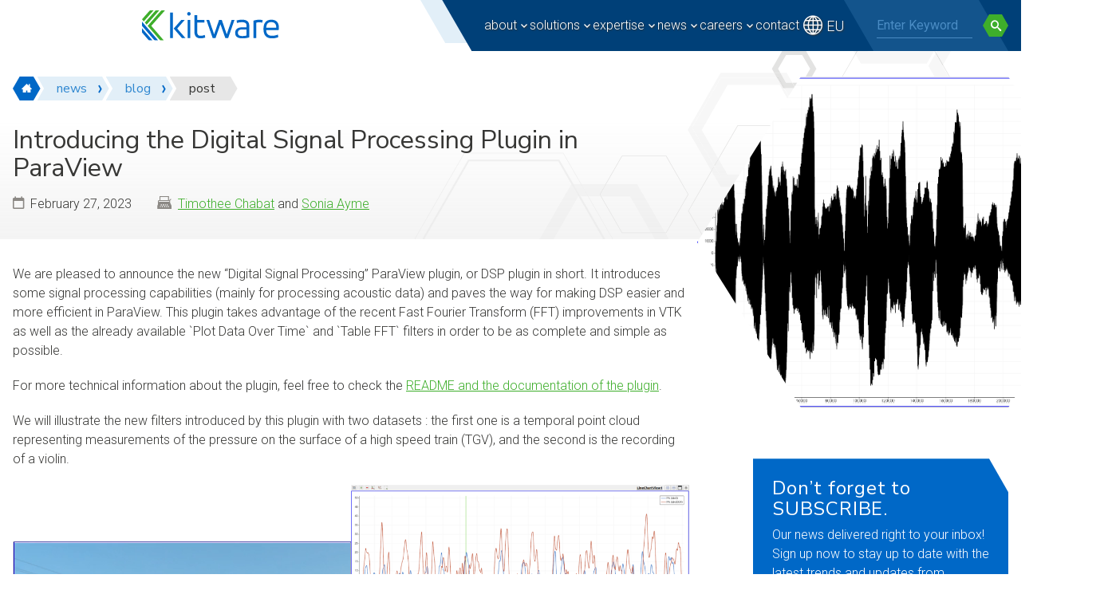

--- FILE ---
content_type: text/html; charset=UTF-8
request_url: https://www.kitware.com/introducing-the-digital-signal-processing-plugin-in-paraview/
body_size: 25399
content:
<!doctype html>
<html lang="en-US">
<head>
	<meta charset="UTF-8">
	<meta name="viewport" content="width=device-width, initial-scale=1" />
	<link rel='dns-prefetch' href='//stats.wp.com' />
<link rel='dns-prefetch' href='//jetpack.wordpress.com' />
<link rel='dns-prefetch' href='//s0.wp.com' />
<link rel='dns-prefetch' href='//public-api.wordpress.com' />
<link rel='dns-prefetch' href='//0.gravatar.com' />
<link rel='dns-prefetch' href='//1.gravatar.com' />
<link rel='dns-prefetch' href='//2.gravatar.com' />

<style id='wp-img-auto-sizes-contain-inline-css' type='text/css'>
img:is([sizes=auto i],[sizes^="auto," i]){contain-intrinsic-size:3000px 1500px}
/*# sourceURL=wp-img-auto-sizes-contain-inline-css */
</style>
<style id='wp-block-paragraph-inline-css' type='text/css'>
.is-small-text{font-size:.875em}.is-regular-text{font-size:1em}.is-large-text{font-size:2.25em}.is-larger-text{font-size:3em}.has-drop-cap:not(:focus):first-letter{float:left;font-size:8.4em;font-style:normal;font-weight:100;line-height:.68;margin:.05em .1em 0 0;text-transform:uppercase}body.rtl .has-drop-cap:not(:focus):first-letter{float:none;margin-left:.1em}p.has-drop-cap.has-background{overflow:hidden}:root :where(p.has-background){padding:1.25em 2.375em}:where(p.has-text-color:not(.has-link-color)) a{color:inherit}p.has-text-align-left[style*="writing-mode:vertical-lr"],p.has-text-align-right[style*="writing-mode:vertical-rl"]{rotate:180deg}
/*# sourceURL=https://www.kitware.com/main/wp-includes/blocks/paragraph/style.min.css */
</style>
<style id='wp-block-heading-inline-css' type='text/css'>
h1:where(.wp-block-heading).has-background,h2:where(.wp-block-heading).has-background,h3:where(.wp-block-heading).has-background,h4:where(.wp-block-heading).has-background,h5:where(.wp-block-heading).has-background,h6:where(.wp-block-heading).has-background{padding:1.25em 2.375em}h1.has-text-align-left[style*=writing-mode]:where([style*=vertical-lr]),h1.has-text-align-right[style*=writing-mode]:where([style*=vertical-rl]),h2.has-text-align-left[style*=writing-mode]:where([style*=vertical-lr]),h2.has-text-align-right[style*=writing-mode]:where([style*=vertical-rl]),h3.has-text-align-left[style*=writing-mode]:where([style*=vertical-lr]),h3.has-text-align-right[style*=writing-mode]:where([style*=vertical-rl]),h4.has-text-align-left[style*=writing-mode]:where([style*=vertical-lr]),h4.has-text-align-right[style*=writing-mode]:where([style*=vertical-rl]),h5.has-text-align-left[style*=writing-mode]:where([style*=vertical-lr]),h5.has-text-align-right[style*=writing-mode]:where([style*=vertical-rl]),h6.has-text-align-left[style*=writing-mode]:where([style*=vertical-lr]),h6.has-text-align-right[style*=writing-mode]:where([style*=vertical-rl]){rotate:180deg}
/*# sourceURL=https://www.kitware.com/main/wp-includes/blocks/heading/style.min.css */
</style>
<style id='wp-block-library-inline-css' type='text/css'>
:root{--wp-block-synced-color:#7a00df;--wp-block-synced-color--rgb:122,0,223;--wp-bound-block-color:var(--wp-block-synced-color);--wp-editor-canvas-background:#ddd;--wp-admin-theme-color:#007cba;--wp-admin-theme-color--rgb:0,124,186;--wp-admin-theme-color-darker-10:#006ba1;--wp-admin-theme-color-darker-10--rgb:0,107,160.5;--wp-admin-theme-color-darker-20:#005a87;--wp-admin-theme-color-darker-20--rgb:0,90,135;--wp-admin-border-width-focus:2px}@media (min-resolution:192dpi){:root{--wp-admin-border-width-focus:1.5px}}.wp-element-button{cursor:pointer}:root .has-very-light-gray-background-color{background-color:#eee}:root .has-very-dark-gray-background-color{background-color:#313131}:root .has-very-light-gray-color{color:#eee}:root .has-very-dark-gray-color{color:#313131}:root .has-vivid-green-cyan-to-vivid-cyan-blue-gradient-background{background:linear-gradient(135deg,#00d084,#0693e3)}:root .has-purple-crush-gradient-background{background:linear-gradient(135deg,#34e2e4,#4721fb 50%,#ab1dfe)}:root .has-hazy-dawn-gradient-background{background:linear-gradient(135deg,#faaca8,#dad0ec)}:root .has-subdued-olive-gradient-background{background:linear-gradient(135deg,#fafae1,#67a671)}:root .has-atomic-cream-gradient-background{background:linear-gradient(135deg,#fdd79a,#004a59)}:root .has-nightshade-gradient-background{background:linear-gradient(135deg,#330968,#31cdcf)}:root .has-midnight-gradient-background{background:linear-gradient(135deg,#020381,#2874fc)}:root{--wp--preset--font-size--normal:16px;--wp--preset--font-size--huge:42px}.has-regular-font-size{font-size:1em}.has-larger-font-size{font-size:2.625em}.has-normal-font-size{font-size:var(--wp--preset--font-size--normal)}.has-huge-font-size{font-size:var(--wp--preset--font-size--huge)}.has-text-align-center{text-align:center}.has-text-align-left{text-align:left}.has-text-align-right{text-align:right}.has-fit-text{white-space:nowrap!important}#end-resizable-editor-section{display:none}.aligncenter{clear:both}.items-justified-left{justify-content:flex-start}.items-justified-center{justify-content:center}.items-justified-right{justify-content:flex-end}.items-justified-space-between{justify-content:space-between}.screen-reader-text{border:0;clip-path:inset(50%);height:1px;margin:-1px;overflow:hidden;padding:0;position:absolute;width:1px;word-wrap:normal!important}.screen-reader-text:focus{background-color:#ddd;clip-path:none;color:#444;display:block;font-size:1em;height:auto;left:5px;line-height:normal;padding:15px 23px 14px;text-decoration:none;top:5px;width:auto;z-index:100000}html :where(.has-border-color){border-style:solid}html :where([style*=border-top-color]){border-top-style:solid}html :where([style*=border-right-color]){border-right-style:solid}html :where([style*=border-bottom-color]){border-bottom-style:solid}html :where([style*=border-left-color]){border-left-style:solid}html :where([style*=border-width]){border-style:solid}html :where([style*=border-top-width]){border-top-style:solid}html :where([style*=border-right-width]){border-right-style:solid}html :where([style*=border-bottom-width]){border-bottom-style:solid}html :where([style*=border-left-width]){border-left-style:solid}html :where(img[class*=wp-image-]){height:auto;max-width:100%}:where(figure){margin:0 0 1em}html :where(.is-position-sticky){--wp-admin--admin-bar--position-offset:var(--wp-admin--admin-bar--height,0px)}@media screen and (max-width:600px){html :where(.is-position-sticky){--wp-admin--admin-bar--position-offset:0px}}

/*# sourceURL=wp-block-library-inline-css */
</style><style id='wp-block-image-inline-css' type='text/css'>
.wp-block-image>a,.wp-block-image>figure>a{display:inline-block}.wp-block-image img{box-sizing:border-box;height:auto;max-width:100%;vertical-align:bottom}@media not (prefers-reduced-motion){.wp-block-image img.hide{visibility:hidden}.wp-block-image img.show{animation:show-content-image .4s}}.wp-block-image[style*=border-radius] img,.wp-block-image[style*=border-radius]>a{border-radius:inherit}.wp-block-image.has-custom-border img{box-sizing:border-box}.wp-block-image.aligncenter{text-align:center}.wp-block-image.alignfull>a,.wp-block-image.alignwide>a{width:100%}.wp-block-image.alignfull img,.wp-block-image.alignwide img{height:auto;width:100%}.wp-block-image .aligncenter,.wp-block-image .alignleft,.wp-block-image .alignright,.wp-block-image.aligncenter,.wp-block-image.alignleft,.wp-block-image.alignright{display:table}.wp-block-image .aligncenter>figcaption,.wp-block-image .alignleft>figcaption,.wp-block-image .alignright>figcaption,.wp-block-image.aligncenter>figcaption,.wp-block-image.alignleft>figcaption,.wp-block-image.alignright>figcaption{caption-side:bottom;display:table-caption}.wp-block-image .alignleft{float:left;margin:.5em 1em .5em 0}.wp-block-image .alignright{float:right;margin:.5em 0 .5em 1em}.wp-block-image .aligncenter{margin-left:auto;margin-right:auto}.wp-block-image :where(figcaption){margin-bottom:1em;margin-top:.5em}.wp-block-image.is-style-circle-mask img{border-radius:9999px}@supports ((-webkit-mask-image:none) or (mask-image:none)) or (-webkit-mask-image:none){.wp-block-image.is-style-circle-mask img{border-radius:0;-webkit-mask-image:url('data:image/svg+xml;utf8,<svg viewBox="0 0 100 100" xmlns="http://www.w3.org/2000/svg"><circle cx="50" cy="50" r="50"/></svg>');mask-image:url('data:image/svg+xml;utf8,<svg viewBox="0 0 100 100" xmlns="http://www.w3.org/2000/svg"><circle cx="50" cy="50" r="50"/></svg>');mask-mode:alpha;-webkit-mask-position:center;mask-position:center;-webkit-mask-repeat:no-repeat;mask-repeat:no-repeat;-webkit-mask-size:contain;mask-size:contain}}:root :where(.wp-block-image.is-style-rounded img,.wp-block-image .is-style-rounded img){border-radius:9999px}.wp-block-image figure{margin:0}.wp-lightbox-container{display:flex;flex-direction:column;position:relative}.wp-lightbox-container img{cursor:zoom-in}.wp-lightbox-container img:hover+button{opacity:1}.wp-lightbox-container button{align-items:center;backdrop-filter:blur(16px) saturate(180%);background-color:#5a5a5a40;border:none;border-radius:4px;cursor:zoom-in;display:flex;height:20px;justify-content:center;opacity:0;padding:0;position:absolute;right:16px;text-align:center;top:16px;width:20px;z-index:100}@media not (prefers-reduced-motion){.wp-lightbox-container button{transition:opacity .2s ease}}.wp-lightbox-container button:focus-visible{outline:3px auto #5a5a5a40;outline:3px auto -webkit-focus-ring-color;outline-offset:3px}.wp-lightbox-container button:hover{cursor:pointer;opacity:1}.wp-lightbox-container button:focus{opacity:1}.wp-lightbox-container button:focus,.wp-lightbox-container button:hover,.wp-lightbox-container button:not(:hover):not(:active):not(.has-background){background-color:#5a5a5a40;border:none}.wp-lightbox-overlay{box-sizing:border-box;cursor:zoom-out;height:100vh;left:0;overflow:hidden;position:fixed;top:0;visibility:hidden;width:100%;z-index:100000}.wp-lightbox-overlay .close-button{align-items:center;cursor:pointer;display:flex;justify-content:center;min-height:40px;min-width:40px;padding:0;position:absolute;right:calc(env(safe-area-inset-right) + 16px);top:calc(env(safe-area-inset-top) + 16px);z-index:5000000}.wp-lightbox-overlay .close-button:focus,.wp-lightbox-overlay .close-button:hover,.wp-lightbox-overlay .close-button:not(:hover):not(:active):not(.has-background){background:none;border:none}.wp-lightbox-overlay .lightbox-image-container{height:var(--wp--lightbox-container-height);left:50%;overflow:hidden;position:absolute;top:50%;transform:translate(-50%,-50%);transform-origin:top left;width:var(--wp--lightbox-container-width);z-index:9999999999}.wp-lightbox-overlay .wp-block-image{align-items:center;box-sizing:border-box;display:flex;height:100%;justify-content:center;margin:0;position:relative;transform-origin:0 0;width:100%;z-index:3000000}.wp-lightbox-overlay .wp-block-image img{height:var(--wp--lightbox-image-height);min-height:var(--wp--lightbox-image-height);min-width:var(--wp--lightbox-image-width);width:var(--wp--lightbox-image-width)}.wp-lightbox-overlay .wp-block-image figcaption{display:none}.wp-lightbox-overlay button{background:none;border:none}.wp-lightbox-overlay .scrim{background-color:#fff;height:100%;opacity:.9;position:absolute;width:100%;z-index:2000000}.wp-lightbox-overlay.active{visibility:visible}@media not (prefers-reduced-motion){.wp-lightbox-overlay.active{animation:turn-on-visibility .25s both}.wp-lightbox-overlay.active img{animation:turn-on-visibility .35s both}.wp-lightbox-overlay.show-closing-animation:not(.active){animation:turn-off-visibility .35s both}.wp-lightbox-overlay.show-closing-animation:not(.active) img{animation:turn-off-visibility .25s both}.wp-lightbox-overlay.zoom.active{animation:none;opacity:1;visibility:visible}.wp-lightbox-overlay.zoom.active .lightbox-image-container{animation:lightbox-zoom-in .4s}.wp-lightbox-overlay.zoom.active .lightbox-image-container img{animation:none}.wp-lightbox-overlay.zoom.active .scrim{animation:turn-on-visibility .4s forwards}.wp-lightbox-overlay.zoom.show-closing-animation:not(.active){animation:none}.wp-lightbox-overlay.zoom.show-closing-animation:not(.active) .lightbox-image-container{animation:lightbox-zoom-out .4s}.wp-lightbox-overlay.zoom.show-closing-animation:not(.active) .lightbox-image-container img{animation:none}.wp-lightbox-overlay.zoom.show-closing-animation:not(.active) .scrim{animation:turn-off-visibility .4s forwards}}@keyframes show-content-image{0%{visibility:hidden}99%{visibility:hidden}to{visibility:visible}}@keyframes turn-on-visibility{0%{opacity:0}to{opacity:1}}@keyframes turn-off-visibility{0%{opacity:1;visibility:visible}99%{opacity:0;visibility:visible}to{opacity:0;visibility:hidden}}@keyframes lightbox-zoom-in{0%{transform:translate(calc((-100vw + var(--wp--lightbox-scrollbar-width))/2 + var(--wp--lightbox-initial-left-position)),calc(-50vh + var(--wp--lightbox-initial-top-position))) scale(var(--wp--lightbox-scale))}to{transform:translate(-50%,-50%) scale(1)}}@keyframes lightbox-zoom-out{0%{transform:translate(-50%,-50%) scale(1);visibility:visible}99%{visibility:visible}to{transform:translate(calc((-100vw + var(--wp--lightbox-scrollbar-width))/2 + var(--wp--lightbox-initial-left-position)),calc(-50vh + var(--wp--lightbox-initial-top-position))) scale(var(--wp--lightbox-scale));visibility:hidden}}
/*# sourceURL=https://www.kitware.com/main/wp-includes/blocks/image/style.min.css */
</style>
<style id='wp-block-list-inline-css' type='text/css'>
ol,ul{box-sizing:border-box}:root :where(.wp-block-list.has-background){padding:1.25em 2.375em}
/*# sourceURL=https://www.kitware.com/main/wp-includes/blocks/list/style.min.css */
</style>
<style id='wp-block-video-inline-css' type='text/css'>
.wp-block-video{box-sizing:border-box}.wp-block-video video{height:auto;vertical-align:middle;width:100%}@supports (position:sticky){.wp-block-video [poster]{object-fit:cover}}.wp-block-video.aligncenter{text-align:center}.wp-block-video :where(figcaption){margin-bottom:1em;margin-top:.5em}
/*# sourceURL=https://www.kitware.com/main/wp-includes/blocks/video/style.min.css */
</style>
<style id='wp-block-columns-inline-css' type='text/css'>
.wp-block-columns{box-sizing:border-box;display:flex;flex-wrap:wrap!important}@media (min-width:782px){.wp-block-columns{flex-wrap:nowrap!important}}.wp-block-columns{align-items:normal!important}.wp-block-columns.are-vertically-aligned-top{align-items:flex-start}.wp-block-columns.are-vertically-aligned-center{align-items:center}.wp-block-columns.are-vertically-aligned-bottom{align-items:flex-end}@media (max-width:781px){.wp-block-columns:not(.is-not-stacked-on-mobile)>.wp-block-column{flex-basis:100%!important}}@media (min-width:782px){.wp-block-columns:not(.is-not-stacked-on-mobile)>.wp-block-column{flex-basis:0;flex-grow:1}.wp-block-columns:not(.is-not-stacked-on-mobile)>.wp-block-column[style*=flex-basis]{flex-grow:0}}.wp-block-columns.is-not-stacked-on-mobile{flex-wrap:nowrap!important}.wp-block-columns.is-not-stacked-on-mobile>.wp-block-column{flex-basis:0;flex-grow:1}.wp-block-columns.is-not-stacked-on-mobile>.wp-block-column[style*=flex-basis]{flex-grow:0}:where(.wp-block-columns){margin-bottom:1.75em}:where(.wp-block-columns.has-background){padding:1.25em 2.375em}.wp-block-column{flex-grow:1;min-width:0;overflow-wrap:break-word;word-break:break-word}.wp-block-column.is-vertically-aligned-top{align-self:flex-start}.wp-block-column.is-vertically-aligned-center{align-self:center}.wp-block-column.is-vertically-aligned-bottom{align-self:flex-end}.wp-block-column.is-vertically-aligned-stretch{align-self:stretch}.wp-block-column.is-vertically-aligned-bottom,.wp-block-column.is-vertically-aligned-center,.wp-block-column.is-vertically-aligned-top{width:100%}
/*# sourceURL=https://www.kitware.com/main/wp-includes/blocks/columns/style.min.css */
</style>
<style id='wp-block-group-inline-css' type='text/css'>
.wp-block-group{box-sizing:border-box}:where(.wp-block-group.wp-block-group-is-layout-constrained){position:relative}
/*# sourceURL=https://www.kitware.com/main/wp-includes/blocks/group/style.min.css */
</style>
<style id='global-styles-inline-css' type='text/css'>
:root{--wp--preset--aspect-ratio--square: 1;--wp--preset--aspect-ratio--4-3: 4/3;--wp--preset--aspect-ratio--3-4: 3/4;--wp--preset--aspect-ratio--3-2: 3/2;--wp--preset--aspect-ratio--2-3: 2/3;--wp--preset--aspect-ratio--16-9: 16/9;--wp--preset--aspect-ratio--9-16: 9/16;--wp--preset--color--black: #000000;--wp--preset--color--cyan-bluish-gray: #abb8c3;--wp--preset--color--white: #FFFFFF;--wp--preset--color--pale-pink: #f78da7;--wp--preset--color--vivid-red: #cf2e2e;--wp--preset--color--luminous-vivid-orange: #ff6900;--wp--preset--color--luminous-vivid-amber: #fcb900;--wp--preset--color--light-green-cyan: #7bdcb5;--wp--preset--color--vivid-green-cyan: #00d084;--wp--preset--color--pale-cyan-blue: #8ed1fc;--wp--preset--color--vivid-cyan-blue: #0693e3;--wp--preset--color--vivid-purple: #9b51e0;--wp--preset--color--blue-50: #e2eff8;--wp--preset--color--blue-100: #c8dff2;--wp--preset--color--blue-200: #98c3e9;--wp--preset--color--blue-300: #62a4db;--wp--preset--color--blue-400: #2f87d0;--wp--preset--color--blue-500: #0068c7;--wp--preset--color--blue-600: #00559e;--wp--preset--color--blue-700: #004078;--wp--preset--color--blue-800: #003765;--wp--preset--color--blue-900: #002a4e;--wp--preset--color--green-50: #e9f6ea;--wp--preset--color--green-100: #d4eed5;--wp--preset--color--green-200: #b1dfaa;--wp--preset--color--green-300: #88ce81;--wp--preset--color--green-400: #62be56;--wp--preset--color--green-500: #3eae2b;--wp--preset--color--green-600: #2f8b23;--wp--preset--color--green-700: #25691b;--wp--preset--color--green-800: #2e5524;--wp--preset--color--green-900: #123510;--wp--preset--color--gray-50: #f2f2f2;--wp--preset--color--gray-100: #e7e7e7;--wp--preset--color--gray-200: #d1d0cf;--wp--preset--color--gray-300: #b8b8b6;--wp--preset--color--gray-400: #a1a09c;--wp--preset--color--gray-500: #8c8985;--wp--preset--color--gray-600: #706f6c;--wp--preset--color--gray-700: #535250;--wp--preset--color--gray-800: #373735;--wp--preset--color--gray-900: #1b1b1b;--wp--preset--gradient--vivid-cyan-blue-to-vivid-purple: linear-gradient(135deg,rgb(6,147,227) 0%,rgb(155,81,224) 100%);--wp--preset--gradient--light-green-cyan-to-vivid-green-cyan: linear-gradient(135deg,rgb(122,220,180) 0%,rgb(0,208,130) 100%);--wp--preset--gradient--luminous-vivid-amber-to-luminous-vivid-orange: linear-gradient(135deg,rgb(252,185,0) 0%,rgb(255,105,0) 100%);--wp--preset--gradient--luminous-vivid-orange-to-vivid-red: linear-gradient(135deg,rgb(255,105,0) 0%,rgb(207,46,46) 100%);--wp--preset--gradient--very-light-gray-to-cyan-bluish-gray: linear-gradient(135deg,rgb(238,238,238) 0%,rgb(169,184,195) 100%);--wp--preset--gradient--cool-to-warm-spectrum: linear-gradient(135deg,rgb(74,234,220) 0%,rgb(151,120,209) 20%,rgb(207,42,186) 40%,rgb(238,44,130) 60%,rgb(251,105,98) 80%,rgb(254,248,76) 100%);--wp--preset--gradient--blush-light-purple: linear-gradient(135deg,rgb(255,206,236) 0%,rgb(152,150,240) 100%);--wp--preset--gradient--blush-bordeaux: linear-gradient(135deg,rgb(254,205,165) 0%,rgb(254,45,45) 50%,rgb(107,0,62) 100%);--wp--preset--gradient--luminous-dusk: linear-gradient(135deg,rgb(255,203,112) 0%,rgb(199,81,192) 50%,rgb(65,88,208) 100%);--wp--preset--gradient--pale-ocean: linear-gradient(135deg,rgb(255,245,203) 0%,rgb(182,227,212) 50%,rgb(51,167,181) 100%);--wp--preset--gradient--electric-grass: linear-gradient(135deg,rgb(202,248,128) 0%,rgb(113,206,126) 100%);--wp--preset--gradient--midnight: linear-gradient(135deg,rgb(2,3,129) 0%,rgb(40,116,252) 100%);--wp--preset--font-size--small: 1rem;--wp--preset--font-size--medium: 1.125rem;--wp--preset--font-size--large: 1.625rem;--wp--preset--font-size--x-large: 2.25rem;--wp--preset--font-size--xx-large: clamp(2rem, 2rem + ((1vw - 0.2rem) * 0.938), 2.75rem);--wp--preset--font-size--xxx-large: clamp(2.25, 0.141rem + ((1vw - 3.2px) * 0.156), 4.25);--wp--preset--spacing--20: 0.44rem;--wp--preset--spacing--30: 0.67rem;--wp--preset--spacing--40: 1rem;--wp--preset--spacing--50: 1.5rem;--wp--preset--spacing--60: 2.25rem;--wp--preset--spacing--70: 3.38rem;--wp--preset--spacing--80: 5.06rem;--wp--preset--shadow--natural: 6px 6px 9px rgba(0, 0, 0, 0.2);--wp--preset--shadow--deep: 12px 12px 50px rgba(0, 0, 0, 0.4);--wp--preset--shadow--sharp: 6px 6px 0px rgba(0, 0, 0, 0.2);--wp--preset--shadow--outlined: 6px 6px 0px -3px rgb(255, 255, 255), 6px 6px rgb(0, 0, 0);--wp--preset--shadow--crisp: 6px 6px 0px rgb(0, 0, 0);}:where(body) { margin: 0; }.wp-site-blocks > .alignleft { float: left; margin-right: 2em; }.wp-site-blocks > .alignright { float: right; margin-left: 2em; }.wp-site-blocks > .aligncenter { justify-content: center; margin-left: auto; margin-right: auto; }:where(.is-layout-flex){gap: 0.5em;}:where(.is-layout-grid){gap: 0.5em;}.is-layout-flow > .alignleft{float: left;margin-inline-start: 0;margin-inline-end: 2em;}.is-layout-flow > .alignright{float: right;margin-inline-start: 2em;margin-inline-end: 0;}.is-layout-flow > .aligncenter{margin-left: auto !important;margin-right: auto !important;}.is-layout-constrained > .alignleft{float: left;margin-inline-start: 0;margin-inline-end: 2em;}.is-layout-constrained > .alignright{float: right;margin-inline-start: 2em;margin-inline-end: 0;}.is-layout-constrained > .aligncenter{margin-left: auto !important;margin-right: auto !important;}.is-layout-constrained > :where(:not(.alignleft):not(.alignright):not(.alignfull)){margin-left: auto !important;margin-right: auto !important;}body .is-layout-flex{display: flex;}.is-layout-flex{flex-wrap: wrap;align-items: center;}.is-layout-flex > :is(*, div){margin: 0;}body .is-layout-grid{display: grid;}.is-layout-grid > :is(*, div){margin: 0;}body{padding-top: 0px;padding-right: 0px;padding-bottom: 0px;padding-left: 0px;}a:where(:not(.wp-element-button)){text-decoration: underline;}:root :where(.wp-element-button, .wp-block-button__link){background-color: #32373c;border-width: 0;color: #fff;font-family: inherit;font-size: inherit;font-style: inherit;font-weight: inherit;letter-spacing: inherit;line-height: inherit;padding-top: calc(0.667em + 2px);padding-right: calc(1.333em + 2px);padding-bottom: calc(0.667em + 2px);padding-left: calc(1.333em + 2px);text-decoration: none;text-transform: inherit;}.has-black-color{color: var(--wp--preset--color--black) !important;}.has-cyan-bluish-gray-color{color: var(--wp--preset--color--cyan-bluish-gray) !important;}.has-white-color{color: var(--wp--preset--color--white) !important;}.has-pale-pink-color{color: var(--wp--preset--color--pale-pink) !important;}.has-vivid-red-color{color: var(--wp--preset--color--vivid-red) !important;}.has-luminous-vivid-orange-color{color: var(--wp--preset--color--luminous-vivid-orange) !important;}.has-luminous-vivid-amber-color{color: var(--wp--preset--color--luminous-vivid-amber) !important;}.has-light-green-cyan-color{color: var(--wp--preset--color--light-green-cyan) !important;}.has-vivid-green-cyan-color{color: var(--wp--preset--color--vivid-green-cyan) !important;}.has-pale-cyan-blue-color{color: var(--wp--preset--color--pale-cyan-blue) !important;}.has-vivid-cyan-blue-color{color: var(--wp--preset--color--vivid-cyan-blue) !important;}.has-vivid-purple-color{color: var(--wp--preset--color--vivid-purple) !important;}.has-blue-50-color{color: var(--wp--preset--color--blue-50) !important;}.has-blue-100-color{color: var(--wp--preset--color--blue-100) !important;}.has-blue-200-color{color: var(--wp--preset--color--blue-200) !important;}.has-blue-300-color{color: var(--wp--preset--color--blue-300) !important;}.has-blue-400-color{color: var(--wp--preset--color--blue-400) !important;}.has-blue-500-color{color: var(--wp--preset--color--blue-500) !important;}.has-blue-600-color{color: var(--wp--preset--color--blue-600) !important;}.has-blue-700-color{color: var(--wp--preset--color--blue-700) !important;}.has-blue-800-color{color: var(--wp--preset--color--blue-800) !important;}.has-blue-900-color{color: var(--wp--preset--color--blue-900) !important;}.has-green-50-color{color: var(--wp--preset--color--green-50) !important;}.has-green-100-color{color: var(--wp--preset--color--green-100) !important;}.has-green-200-color{color: var(--wp--preset--color--green-200) !important;}.has-green-300-color{color: var(--wp--preset--color--green-300) !important;}.has-green-400-color{color: var(--wp--preset--color--green-400) !important;}.has-green-500-color{color: var(--wp--preset--color--green-500) !important;}.has-green-600-color{color: var(--wp--preset--color--green-600) !important;}.has-green-700-color{color: var(--wp--preset--color--green-700) !important;}.has-green-800-color{color: var(--wp--preset--color--green-800) !important;}.has-green-900-color{color: var(--wp--preset--color--green-900) !important;}.has-gray-50-color{color: var(--wp--preset--color--gray-50) !important;}.has-gray-100-color{color: var(--wp--preset--color--gray-100) !important;}.has-gray-200-color{color: var(--wp--preset--color--gray-200) !important;}.has-gray-300-color{color: var(--wp--preset--color--gray-300) !important;}.has-gray-400-color{color: var(--wp--preset--color--gray-400) !important;}.has-gray-500-color{color: var(--wp--preset--color--gray-500) !important;}.has-gray-600-color{color: var(--wp--preset--color--gray-600) !important;}.has-gray-700-color{color: var(--wp--preset--color--gray-700) !important;}.has-gray-800-color{color: var(--wp--preset--color--gray-800) !important;}.has-gray-900-color{color: var(--wp--preset--color--gray-900) !important;}.has-black-background-color{background-color: var(--wp--preset--color--black) !important;}.has-cyan-bluish-gray-background-color{background-color: var(--wp--preset--color--cyan-bluish-gray) !important;}.has-white-background-color{background-color: var(--wp--preset--color--white) !important;}.has-pale-pink-background-color{background-color: var(--wp--preset--color--pale-pink) !important;}.has-vivid-red-background-color{background-color: var(--wp--preset--color--vivid-red) !important;}.has-luminous-vivid-orange-background-color{background-color: var(--wp--preset--color--luminous-vivid-orange) !important;}.has-luminous-vivid-amber-background-color{background-color: var(--wp--preset--color--luminous-vivid-amber) !important;}.has-light-green-cyan-background-color{background-color: var(--wp--preset--color--light-green-cyan) !important;}.has-vivid-green-cyan-background-color{background-color: var(--wp--preset--color--vivid-green-cyan) !important;}.has-pale-cyan-blue-background-color{background-color: var(--wp--preset--color--pale-cyan-blue) !important;}.has-vivid-cyan-blue-background-color{background-color: var(--wp--preset--color--vivid-cyan-blue) !important;}.has-vivid-purple-background-color{background-color: var(--wp--preset--color--vivid-purple) !important;}.has-blue-50-background-color{background-color: var(--wp--preset--color--blue-50) !important;}.has-blue-100-background-color{background-color: var(--wp--preset--color--blue-100) !important;}.has-blue-200-background-color{background-color: var(--wp--preset--color--blue-200) !important;}.has-blue-300-background-color{background-color: var(--wp--preset--color--blue-300) !important;}.has-blue-400-background-color{background-color: var(--wp--preset--color--blue-400) !important;}.has-blue-500-background-color{background-color: var(--wp--preset--color--blue-500) !important;}.has-blue-600-background-color{background-color: var(--wp--preset--color--blue-600) !important;}.has-blue-700-background-color{background-color: var(--wp--preset--color--blue-700) !important;}.has-blue-800-background-color{background-color: var(--wp--preset--color--blue-800) !important;}.has-blue-900-background-color{background-color: var(--wp--preset--color--blue-900) !important;}.has-green-50-background-color{background-color: var(--wp--preset--color--green-50) !important;}.has-green-100-background-color{background-color: var(--wp--preset--color--green-100) !important;}.has-green-200-background-color{background-color: var(--wp--preset--color--green-200) !important;}.has-green-300-background-color{background-color: var(--wp--preset--color--green-300) !important;}.has-green-400-background-color{background-color: var(--wp--preset--color--green-400) !important;}.has-green-500-background-color{background-color: var(--wp--preset--color--green-500) !important;}.has-green-600-background-color{background-color: var(--wp--preset--color--green-600) !important;}.has-green-700-background-color{background-color: var(--wp--preset--color--green-700) !important;}.has-green-800-background-color{background-color: var(--wp--preset--color--green-800) !important;}.has-green-900-background-color{background-color: var(--wp--preset--color--green-900) !important;}.has-gray-50-background-color{background-color: var(--wp--preset--color--gray-50) !important;}.has-gray-100-background-color{background-color: var(--wp--preset--color--gray-100) !important;}.has-gray-200-background-color{background-color: var(--wp--preset--color--gray-200) !important;}.has-gray-300-background-color{background-color: var(--wp--preset--color--gray-300) !important;}.has-gray-400-background-color{background-color: var(--wp--preset--color--gray-400) !important;}.has-gray-500-background-color{background-color: var(--wp--preset--color--gray-500) !important;}.has-gray-600-background-color{background-color: var(--wp--preset--color--gray-600) !important;}.has-gray-700-background-color{background-color: var(--wp--preset--color--gray-700) !important;}.has-gray-800-background-color{background-color: var(--wp--preset--color--gray-800) !important;}.has-gray-900-background-color{background-color: var(--wp--preset--color--gray-900) !important;}.has-black-border-color{border-color: var(--wp--preset--color--black) !important;}.has-cyan-bluish-gray-border-color{border-color: var(--wp--preset--color--cyan-bluish-gray) !important;}.has-white-border-color{border-color: var(--wp--preset--color--white) !important;}.has-pale-pink-border-color{border-color: var(--wp--preset--color--pale-pink) !important;}.has-vivid-red-border-color{border-color: var(--wp--preset--color--vivid-red) !important;}.has-luminous-vivid-orange-border-color{border-color: var(--wp--preset--color--luminous-vivid-orange) !important;}.has-luminous-vivid-amber-border-color{border-color: var(--wp--preset--color--luminous-vivid-amber) !important;}.has-light-green-cyan-border-color{border-color: var(--wp--preset--color--light-green-cyan) !important;}.has-vivid-green-cyan-border-color{border-color: var(--wp--preset--color--vivid-green-cyan) !important;}.has-pale-cyan-blue-border-color{border-color: var(--wp--preset--color--pale-cyan-blue) !important;}.has-vivid-cyan-blue-border-color{border-color: var(--wp--preset--color--vivid-cyan-blue) !important;}.has-vivid-purple-border-color{border-color: var(--wp--preset--color--vivid-purple) !important;}.has-blue-50-border-color{border-color: var(--wp--preset--color--blue-50) !important;}.has-blue-100-border-color{border-color: var(--wp--preset--color--blue-100) !important;}.has-blue-200-border-color{border-color: var(--wp--preset--color--blue-200) !important;}.has-blue-300-border-color{border-color: var(--wp--preset--color--blue-300) !important;}.has-blue-400-border-color{border-color: var(--wp--preset--color--blue-400) !important;}.has-blue-500-border-color{border-color: var(--wp--preset--color--blue-500) !important;}.has-blue-600-border-color{border-color: var(--wp--preset--color--blue-600) !important;}.has-blue-700-border-color{border-color: var(--wp--preset--color--blue-700) !important;}.has-blue-800-border-color{border-color: var(--wp--preset--color--blue-800) !important;}.has-blue-900-border-color{border-color: var(--wp--preset--color--blue-900) !important;}.has-green-50-border-color{border-color: var(--wp--preset--color--green-50) !important;}.has-green-100-border-color{border-color: var(--wp--preset--color--green-100) !important;}.has-green-200-border-color{border-color: var(--wp--preset--color--green-200) !important;}.has-green-300-border-color{border-color: var(--wp--preset--color--green-300) !important;}.has-green-400-border-color{border-color: var(--wp--preset--color--green-400) !important;}.has-green-500-border-color{border-color: var(--wp--preset--color--green-500) !important;}.has-green-600-border-color{border-color: var(--wp--preset--color--green-600) !important;}.has-green-700-border-color{border-color: var(--wp--preset--color--green-700) !important;}.has-green-800-border-color{border-color: var(--wp--preset--color--green-800) !important;}.has-green-900-border-color{border-color: var(--wp--preset--color--green-900) !important;}.has-gray-50-border-color{border-color: var(--wp--preset--color--gray-50) !important;}.has-gray-100-border-color{border-color: var(--wp--preset--color--gray-100) !important;}.has-gray-200-border-color{border-color: var(--wp--preset--color--gray-200) !important;}.has-gray-300-border-color{border-color: var(--wp--preset--color--gray-300) !important;}.has-gray-400-border-color{border-color: var(--wp--preset--color--gray-400) !important;}.has-gray-500-border-color{border-color: var(--wp--preset--color--gray-500) !important;}.has-gray-600-border-color{border-color: var(--wp--preset--color--gray-600) !important;}.has-gray-700-border-color{border-color: var(--wp--preset--color--gray-700) !important;}.has-gray-800-border-color{border-color: var(--wp--preset--color--gray-800) !important;}.has-gray-900-border-color{border-color: var(--wp--preset--color--gray-900) !important;}.has-vivid-cyan-blue-to-vivid-purple-gradient-background{background: var(--wp--preset--gradient--vivid-cyan-blue-to-vivid-purple) !important;}.has-light-green-cyan-to-vivid-green-cyan-gradient-background{background: var(--wp--preset--gradient--light-green-cyan-to-vivid-green-cyan) !important;}.has-luminous-vivid-amber-to-luminous-vivid-orange-gradient-background{background: var(--wp--preset--gradient--luminous-vivid-amber-to-luminous-vivid-orange) !important;}.has-luminous-vivid-orange-to-vivid-red-gradient-background{background: var(--wp--preset--gradient--luminous-vivid-orange-to-vivid-red) !important;}.has-very-light-gray-to-cyan-bluish-gray-gradient-background{background: var(--wp--preset--gradient--very-light-gray-to-cyan-bluish-gray) !important;}.has-cool-to-warm-spectrum-gradient-background{background: var(--wp--preset--gradient--cool-to-warm-spectrum) !important;}.has-blush-light-purple-gradient-background{background: var(--wp--preset--gradient--blush-light-purple) !important;}.has-blush-bordeaux-gradient-background{background: var(--wp--preset--gradient--blush-bordeaux) !important;}.has-luminous-dusk-gradient-background{background: var(--wp--preset--gradient--luminous-dusk) !important;}.has-pale-ocean-gradient-background{background: var(--wp--preset--gradient--pale-ocean) !important;}.has-electric-grass-gradient-background{background: var(--wp--preset--gradient--electric-grass) !important;}.has-midnight-gradient-background{background: var(--wp--preset--gradient--midnight) !important;}.has-small-font-size{font-size: var(--wp--preset--font-size--small) !important;}.has-medium-font-size{font-size: var(--wp--preset--font-size--medium) !important;}.has-large-font-size{font-size: var(--wp--preset--font-size--large) !important;}.has-x-large-font-size{font-size: var(--wp--preset--font-size--x-large) !important;}.has-xx-large-font-size{font-size: var(--wp--preset--font-size--xx-large) !important;}.has-xxx-large-font-size{font-size: var(--wp--preset--font-size--xxx-large) !important;}
:where(.wp-block-columns.is-layout-flex){gap: 2em;}:where(.wp-block-columns.is-layout-grid){gap: 2em;}
/*# sourceURL=global-styles-inline-css */
</style>
<style id='core-block-supports-inline-css' type='text/css'>
.wp-container-core-columns-is-layout-9d6595d7{flex-wrap:nowrap;}.wp-container-core-group-is-layout-ad2f72ca{flex-wrap:nowrap;}
/*# sourceURL=core-block-supports-inline-css */
</style>

<link rel='stylesheet' id='wp-components-css' href='https://www.kitware.com/main/wp-includes/css/dist/components/style.min.css?ver=6.9' type='text/css' media='all' />
<link rel='stylesheet' id='wp-preferences-css' href='https://www.kitware.com/main/wp-includes/css/dist/preferences/style.min.css?ver=6.9' type='text/css' media='all' />
<link rel='stylesheet' id='wp-block-editor-css' href='https://www.kitware.com/main/wp-includes/css/dist/block-editor/style.min.css?ver=6.9' type='text/css' media='all' />
<link rel='stylesheet' id='popup-maker-block-library-style-css' href='https://www.kitware.com/main/wp-content/plugins/popup-maker/dist/packages/block-library-style.css?ver=dbea705cfafe089d65f1' type='text/css' media='all' />
<link rel='stylesheet' id='kwp-webinars-css-css' href='https://www.kitware.com/main/wp-content/plugins/kwp-webinars/_resources/css/kwpWebinars.min.css?ver=1.0.0' type='text/css' media='all' />
<link rel='stylesheet' id='stripe-handler-ng-style-css' href='https://www.kitware.com/main/wp-content/plugins/stripe-payments/public/assets/css/public.css?ver=2.0.96' type='text/css' media='all' />
<link rel='stylesheet' id='kitwarean-styles-css' href='https://www.kitware.com/main/wp-content/themes/kitwarean/assets/css/styles.min.css?ver=2.27.1' type='text/css' media='all' />
<link rel='stylesheet' id='evcal_cal_default-css' href='//www.kitware.com/main/wp-content/plugins/eventON/assets/css/eventon_styles.css?ver=4.9.9' type='text/css' media='all' />
<link rel='stylesheet' id='evo_font_icons-css' href='//www.kitware.com/main/wp-content/plugins/eventON/assets/fonts/all.css?ver=4.9.9' type='text/css' media='all' />
<style id='evo_dynamic_styles-inline-css' type='text/css'>
.eventon_events_list .eventon_list_event .desc_trig, .evopop_top{background-color:#ffffff}.eventon_events_list .eventon_list_event .desc_trig:hover{background-color:#ffffff}.ajde_evcal_calendar .calendar_header p,
		.eventon_events_list .eventon_list_event .evoet_cx span.evoet_dayblock span, 
		.evo_pop_body .evoet_cx span.evoet_dayblock span,
		.ajde_evcal_calendar .evcal_evdata_row .evcal_evdata_cell h3.evo_h3,
		.evo_lightbox_content h3.evo_h3, h2.evo_h2, h3.evo_h3,h4.evo_h4,
		body .ajde_evcal_calendar h4.evo_h4, 
		.evo_content_in h4.evo_h4,
		.evo_metarow_ICS .evcal_evdata_cell p a,
		.eventon_events_list .eventon_list_event .evoet_cx span.evcal_desc2, 
		.eventon_list_event .evoet_cx span.evcal_event_title,
		.evoet_cx span.evcal_desc2,	
		.evo_metarow_ICS .evcal_evdata_cell p a, 
		.evo_metarow_learnMICS .evcal_col50 .evcal_evdata_cell p a,
		.eventon_list_event .evo_metarow_locImg p.evoLOCtxt .evo_loc_text_title,		
		.evo_clik_row .evo_h3,
		.evotax_term_card .evotax_term_details h2, 
		.evotax_term_card h3.evotax_term_subtitle,
		.ajde_evcal_calendar .evo_sort_btn,
		.eventon_main_section  #evcal_cur,	
		.ajde_evcal_calendar .calendar_header p.evo_month_title,		
		.ajde_evcal_calendar .eventon_events_list .evcal_month_line p,
		.eventon_events_list .eventon_list_event .evcal_cblock,			
		.ajde_evcal_calendar .evcal_month_line,
		.eventon_event .event_excerpt_in h3,
		.ajde_evcal_calendar .evo_footer_nav p.evo_month_title,
		.evo_eventon_live_now_section h3,
		.evo_tab_view .evo_tabs p.evo_tab,
		.evo_metarow_virtual .evo_live_now_tag{font-family:Roboto}.ajde_evcal_calendar .eventon_events_list p,	
		.evo_lightbox p,
		.eventon_events_list .eventon_list_event .evoet_cx span, 
		.evo_pop_body .evoet_cx span,	
		.eventon_events_list .eventon_list_event .evoet_cx span.evcal_event_subtitle, 
		.evo_pop_body .evoet_cx span.evcal_event_subtitle,
		.ajde_evcal_calendar .eventon_list_event .event_description .evcal_btn, 
		.evo_pop_body .evcal_btn, .evcal_btn,
		.eventon_events_list .eventon_list_event .cancel_event .evo_event_headers, 
		.evo_pop_body .evo_event_headers.canceled,
		.eventon_events_list .eventon_list_event .evcal_list_a .evo_above_title span,
		.evo_pop_body .evcal_list_a .evo_above_title span,
		.evcal_evdata_row.evcal_event_details .evcal_evdata_cell p,
		#evcal_list .eventon_list_event .evoInput, .evo_pop_body .evoInput,
		.evcal_evdata_row .evcal_evdata_cell p, 
		#evcal_list .eventon_list_event p.no_events,
		.ajde_evcal_calendar .eventon_events_list .eventon_desc_in ul,
		.evoGuideCall em,
		.evo_cal_above span,
		.ajde_evcal_calendar .calendar_header .evo_j_dates .legend,
		.eventon_sort_line p, .eventon_filter_line p,
		.evcal_evdata_row{font-family:Roboto}.ajde_evcal_calendar .evo_sort_btn, .eventon_sf_field p, .evo_srt_sel p.fa{color:#B8B8B8}.ajde_evcal_calendar .evo_sort_btn:hover{color:#d8d8d8}#evcal_list .eventon_list_event .evoet_cx em, .evo_lightboxes .evoet_cx em{color:#8c8c8c}#evcal_list .eventon_list_event .evoet_cx em a{color:#c7d7dd}
				#evcal_list .eventon_list_event .event_description .evcal_btn, 
				#evcal_list .eventon_list_event .event_description .evcal_btn p, 
				body .evo_lightboxes .evo_lightbox_body.evo_pop_body .evcal_btn,
				.ajde_evcal_calendar .eventon_list_event .event_description .evcal_btn, 
				.evo_lightbox .evcal_btn, body .evcal_btn,
				.evo_lightbox.eventon_events_list .eventon_list_event a.evcal_btn,
				.evcal_btn{color:#ffffff;background:#237ebd;}#evcal_list .eventon_list_event .event_description .evcal_btn:hover, 
				body .evo_lightboxes .evo_lightbox_body.evo_pop_body .evcal_btn:hover,
				.ajde_evcal_calendar .eventon_list_event .event_description .evcal_btn:hover, 
				.evo_pop_body .evcal_btn:hover, .evcal_btn:hover,.evcal_evdata_row.evo_clik_row:hover{color:#ffffff;background:#237ebd;}.evcal_evdata_row.evo_clik_row:hover &gt; *, .evcal_evdata_row.evo_clik_row:hover i{color:#ffffff}.eventon_list_event .evo_btn_secondary, 
				.ajde_evcal_calendar .eventon_list_event .event_description .evcal_btn.evo_btn_secondary,
				.evo_lightbox .evcal_btn.evo_btn_secondary, 
				body .evcal_btn.evo_btn_secondary,
				#evcal_list .eventon_list_event .event_description .evcal_btn.evo_btn_secondary,
				.evcal_btn.evo_btn_secondary,
				.evo_btn_secondary{color:#ffffff;background:#d2d2d2;}.eventon_list_event .evo_btn_secondary:hover, 
				.ajde_evcal_calendar .eventon_list_event .event_description .evcal_btn.evo_btn_secondary:hover,
				.evo_lightbox .evcal_btn.evo_btn_secondary:hover, 
				body .evcal_btn.evo_btn_secondary:hover,
				#evcal_list .eventon_list_event .event_description .evcal_btn.evo_btn_secondary:hover,
				.eventon_list_event .evo_btn_secondary:hover, 
				.evcal_btn.evo_btn_secondary:hover,
				.evo_btn_secondary:hover{color:#ffffff;background:#bebebe;}.evocard_row .evcal_evdata_icons i, .evocard_row .evcal_evdata_custometa_icons i{color:#62a5db;font-size:18px;}.evcal_evdata_row .evcal_evdata_cell h3, .evo_clik_row .evo_h3{font-size:18px}#evcal_list .eventon_list_event .evcal_cblock, .evo_lightboxes .evo_pop_body .evcal_cblock{color:#0067c7}.evcal_evdata_row .evcal_evdata_cell h2, .evcal_evdata_row .evcal_evdata_cell h3, .evorow .evo_clik_row h3, 
			.evcal_evdata_row .evcal_evdata_cell h3 a{color:#6B6B6B}#evcal_list .eventon_list_event .evcal_eventcard p, 
				.ajde_evcal_calendar .eventon_events_list .eventon_desc_in ul,
				.evo_lightboxes .evo_pop_body .evcal_evdata_row .evcal_evdata_cell p,
				.evo_lightboxes .evcal_evdata_cell p a{color:#656565}.ajde_evcal_calendar #evcal_head.calendar_header #evcal_cur, .ajde_evcal_calendar .evcal_month_line p, .ajde_evcal_calendar .evo_footer_nav p.evo_month_title{color:#0067c7}.eventon_events_list .eventon_list_event .event_description, .evo_lightbox.eventcard .evo_lightbox_body{background-color:#f5f5f5}.evocard_box{background-color:#f3f3f3}.evcal_event_details .evcal_evdata_cell.shorter_desc .eventon_desc_in:after{background:linear-gradient(to top,	#f3f3f3 20%, #f3f3f300 80%)}.event_description .bordb, #evcal_list .bordb, .eventon_events_list .eventon_list_event .event_description, .bordr, #evcal_list,
					#evcal_list p.desc_trig_outter, 
					.evopop_top,
					.evo_pop_body .bordb{border-color:#cdcdcd}.eventon_events_list .eventon_list_event .evcal_list_a.featured_event{background-color:#c7d7dd}.eventon_events_list .eventon_list_event .evcal_list_a.featured_event:hover{background-color:#c7d7dd}.eventon_events_list .eventon_list_event .evoet_cx span.evo_above_title span.featured, .evo_pop_body .evoet_cx span.evo_above_title span.featured{color:#8c8c8c;background-color:#c7d7dd;}.evcal_desc3 .evo_ep_bar b, .evcal_desc3 .evo_ep_bar b:before{background-color:#f79191}.evcal_desc3 .evo_ep_bar.evo_completed b{background-color:#9a9a9a}.ajde_evcal_calendar.color #evcal_list .eventon_list_event .evcal_cblock, .ajde_evcal_calendar.color #evcal_list .eventon_list_event .evoet_cx span.evcal_event_title, 
				.ajde_evcal_calendar.color #evcal_list .eventon_list_event .evoet_cx span.evcal_event_subtitle, 
				.ajde_evcal_calendar.color #evcal_list .eventon_list_event .evoet_cx em, 
				.ajde_evcal_calendar.color #evcal_list .eventon_list_event .eventon_list_event .evoet_cx .evcal_desc_info, 
				.ajde_evcal_calendar.color .eventon_events_list .eventon_list_event .evcal_cblock em.evo_day, 
				.ajde_evcal_calendar.color .evoet_cx .evo_below_title .status_reason, 
				.ajde_evcal_calendar.color .evoet_cx .evo_tz_time .evo_tz, 
				.ajde_evcal_calendar.color .evoet_cx .evo_mytime.tzo_trig i, 
				.ajde_evcal_calendar.color .evoet_cx .evo_mytime.tzo_trig b, 
				.ajde_evcal_calendar.color .evoet_cx .evcal_desc3 em i, 
				.ajde_evcal_calendar.color .evoet_cx .evcal_desc3 .evo_ep_pre, 
				.ajde_evcal_calendar.color .evoet_cx .evcal_desc3 .evo_ep_time, 
				.ajde_evcal_calendar.color .evoet_cx .evo_mytime.tzo_trig:hover i, 
				.ajde_evcal_calendar.color .evoet_cx .evo_mytime.tzo_trig:hover b, 
				.evo_lightboxes .color.eventon_list_event .evoet_cx .evo_below_title .status_reason, 
				.evo_lightboxes .color.eventon_list_event .evcal_cblock, 
				.evo_lightboxes .color.eventon_list_event .evoet_cx span.evcal_event_title,
				 .evo_lightboxes .color.eventon_list_event .evoet_cx span.evcal_event_subtitle, 
				 .evo_lightboxes .color.eventon_list_event .evoet_cx em, 
				 .evo_lightboxes .color.eventon_list_event .evoet_cx .evcal_desc_info, 
				 .evo_lightboxes .color.eventon_list_event .evcal_cblock em.evo_day, 
				 .evo_lightboxes .color.eventon_list_event .evoet_cx .evo_tz_time &gt; *,
				  .evo_lightboxes .color.eventon_list_event .evoet_cx .evo_mytime.tzo_trig i,
				  .evo_lightboxes .color.eventon_list_event .evoet_cx .evo_mytime.tzo_trig b,
				  .ajde_evcal_calendar.color #evcal_list.eventon_events_list .eventon_list_event p .evoet_cx span.evcal_event_title{color:#ffffff}.event_description .evcal_close{background-color:#eaeaea}.event_description .evcal_close:hover{background-color:#c7c7c7}.evo_lightboxes .evopopclose, .evo_lightboxes .evolbclose{background-color:#000000}.evo_lightboxes .evopopclose:hover, .evo_lightboxes .evolbclose:hover{background-color:#cfcfcf}.evo_lightboxes .evolbclose:before, .evo_lightboxes .evolbclose:after{background-color:#666666}.evo_lightboxes .evolbclose:hover:before, .evo_lightboxes .evolbclose:hover:after{background-color:#666666}#evcal_list .evorow.getdirections, .evo_pop_body .evorow.getdirections{background-color:#ffffff}#evcal_list .evorow.getdirections .evoInput, .evo_pop_body .evorow.getdirections .evoInput{color:#888888}.ajde_evcal_calendar #evcal_list.eventon_events_list .eventon_list_event p .evoet_cx span.evcal_event_title{color:#6B6B6B}.eventon_events_list .eventon_list_event .evoet_cx span.evcal_event_subtitle, 
				.evo_lightboxes .evo_pop_body .evoet_cx span.evcal_event_subtitle{color:#6B6B6B}.fp_popup_option i{color:#999;font-size:22px;}.evo_cal_above span{color:#373735;background-color:#e7e7e7;}.evo_cal_above span:hover{color:#e7e7e7;background-color:#373735;}.evo_cal_above span.evo-gototoday-btn{color:#373735;background-color:#e7e7e7;}.evo_cal_above span.evo-gototoday-btn:hover{color:#e7e7e7;background-color:#373735;}.ajde_evcal_calendar .calendar_header .evo_j_dates .legend a{color:#373735;background-color:#e7e7e7;}.ajde_evcal_calendar .calendar_header .evo_j_dates .legend a:hover{color:#e7e7e7;background-color:#373735;}.ajde_evcal_calendar .calendar_header .evo_j_dates .legend a.current{color:#ffffff;background-color:#CFCFCF;}.ajde_evcal_calendar .calendar_header .evo_j_dates .legend a.set{color:#ffffff;background-color:#0067c7;}.ajde_evcal_calendar .calendar_header .evcal_arrows, .evo_footer_nav .evcal_arrows{border-color:#98c3e9;background-color:#ffffff;}.ajde_evcal_calendar .calendar_header .evcal_arrows:hover, .evo_footer_nav .evcal_arrows:hover{border-color:#0067c7;background-color:#ffffff;}.ajde_evcal_calendar .calendar_header .evcal_arrows:before,
	.evo_footer_nav .evcal_arrows:before{border-color:#98c3e9}.ajde_evcal_calendar .calendar_header .evcal_arrows.evcal_btn_next:hover:before,
.ajde_evcal_calendar .calendar_header .evcal_arrows.evcal_btn_prev:hover:before,
	.evo_footer_nav .evcal_arrows.evcal_btn_prev:hover:before,
	.evo_footer_nav .evcal_arrows.evcal_btn_next:hover:before{border-color:#0067c7}.eventon_events_list .eventon_list_event .evoet_cx span.evo_above_title span, .evo_pop_body .evoet_cx span.evo_above_title span{color:#ffffff;background-color:#F79191;}.eventon_events_list .eventon_list_event .evoet_cx span.evo_above_title span.canceled, .evo_pop_body .evoet_cx span.evo_above_title span.canceled{color:#ffffff;background-color:#F79191;}.eventon_events_list .eventon_list_event .evoet_cx span.evo_above_title span.postponed, .evo_pop_body .evoet_cx span.evo_above_title span.postponed{color:#ffffff;background-color:#e3784b;}.eventon_events_list .eventon_list_event .evoet_cx span.evo_above_title span.movedonline, .evo_pop_body .evoet_cx span.evo_above_title span.movedonline{color:#ffffff;background-color:#6edccd;}.eventon_events_list .eventon_list_event .evoet_cx span.evo_above_title span.rescheduled, .evo_pop_body .evoet_cx span.evo_above_title span.rescheduled{color:#ffffff;background-color:#67ef78;}.ajde_evcal_calendar #evcal_list.eventon_events_list .eventon_list_event .cancel_event.evcal_list_a, .evo_lightbox_body.eventon_list_event.cancel_event .evopop_top{background-color:#b0b0b0}.eventon_events_list .eventon_list_event .cancel_event.evcal_list_a:before{color:#333333}#eventon_loadbar{background-color:#efefef}#eventon_loadbar:before{background-color:#f5b87a}.evoet_cx .evcal_desc3 em.evocmd_button, #evcal_list .evoet_cx .evcal_desc3 em.evocmd_button{color:#ffffff;background-color:#237dbd;}.evo_repeat_series_dates span{color:#656565;background-color:#dedede;}.evo_metarow_socialmedia a.evo_ss:hover{background-color:#9e9e9e;}.evo_metarow_socialmedia a.evo_ss i{color:#888686;}.evo_metarow_socialmedia a.evo_ss:hover i{color:#ffffff;}.evo_metarow_socialmedia .evo_sm{border-color:#cdcdcd}.eventon_events_list .evoShow_more_events span{background-color:#b4b4b4;color:#ffffff;}.evo_card_health_boxes .evo_health_b{background-color:#ececec;color:#8d8d8d;}.evo_card_health_boxes .evo_health_b svg, .evo_card_health_boxes .evo_health_b i.fa{fill:#8d8d8d;color:#8d8d8d;}.evo_health_b.ehb_other{border-color:#e8e8e8}.eventon_list_event .evoet_cx em.evo_mytime.tzo_trig i
				{color:#2eb4dc}.eventon_list_event .evoet_cx em.evo_mytime,
				.eventon_list_event .evoet_cx em.evo_mytime.tzo_trig:hover,
				.eventon_list_event .evoet_cx em.evo_mytime,
				.eventon_list_event .evcal_evdata_cell .evo_mytime,
				.eventon_list_event .evcal_evdata_cell .evo_mytime.tzo_trig{background-color:#2eb4dc}.eventon_list_event .evoet_cx em.evo_mytime &gt;*, 
				.eventon_list_event .evcal_evdata_cell .evo_mytime &gt;*,
				.eventon_list_event .evoet_cx em.evo_mytime.tzo_trig:hover &gt;*{color:#ffffff}.eventon_events_list .evose_repeat_header span.title{background-color:#fed584;color:#202124;}.eventon_events_list .evose_repeat_header .ri_nav a, 
				.eventon_events_list .evose_repeat_header .ri_nav a:visited, 
				.eventon_events_list .evose_repeat_header .ri_nav a:hover{color:#656565}.eventon_events_list .evose_repeat_header .ri_nav b{border-color:#808080}body .EVOSR_section a.evo_do_search, body a.evosr_search_btn, .evo_search_bar_in a.evosr_search_btn{color:#3d3d3d}body .EVOSR_section a.evo_do_search:hover, body a.evosr_search_btn:hover, .evo_search_bar_in a.evosr_search_btn:hover{color:#bbbbbb}.EVOSR_section input, .evo_search_bar input{border-color:#EDEDED;background-color:#F2F2F2;}.evosr_blur{background-color:#f9d789;color:#14141E;}.evosr_blur{background-color:#e6e6e6;color:#ffffff;}.evo_search_results_count span{background-color:#d2d2d2;color:#ffffff;}.EVOSR_section input:hover, .evo_search_bar input:hover{color:#c5c5c5}.evo_search_results_count{color:#14141E}.evo_eventon_live_now_section h3{color:#8e8e8e}.evo_eventon_live_now_section .evo_eventon_now_next{background-color:#ececec}.evo_eventon_live_now_section .evo_eventon_now_next h3{color:#8e8e8e}.evo_eventon_live_now_section .evo_eventon_now_next h3 .evo_countdowner{background-color:#a5a5a5;color:#ffffff;}.evo_eventon_live_now_section p.evo_eventon_no_events_now{background-color:#d6f5d2;color:#888888;}.ajde_evcal_calendar.esty_1 #evcal_list .eventon_list_event.no_events p.no_events,   .ajde_evcal_calendar.esty_2 #evcal_list .eventon_list_event.no_events p.no_events, .ajde_evcal_calendar.esty_3 #evcal_list .eventon_list_event.no_events p.no_events{background-color:#ffffff}.ajde_evcal_calendar.esty_1 #evcal_list .eventon_list_event.no_events p.no_events, .ajde_evcal_calendar.esty_2 #evcal_list .eventon_list_event.no_events p.no_events,.ajde_evcal_calendar.esty_3 #evcal_list .eventon_list_event.no_events p.no_events, .ajde_evcal_calendar.esty_1 #evcal_list .eventon_list_event.no_events p.no_events a, .ajde_evcal_calendar.esty_2 #evcal_list .eventon_list_event.no_events p.no_events a, .ajde_evcal_calendar.esty_3 #evcal_list .eventon_list_event.no_events p.no_events a{color:#202124}.ajde_evcal_calendar.esty_0 #evcal_list .eventon_list_event.no_events p.no_events,   .ajde_evcal_calendar.esty_4 #evcal_list .eventon_list_event.no_events p.no_events{background-color:#ffffff}.ajde_evcal_calendar.esty_0 #evcal_list .eventon_list_event.no_events p.no_events, .ajde_evcal_calendar.esty_4 #evcal_list .eventon_list_event.no_events p.no_events,.ajde_evcal_calendar.esty_0 #evcal_list .eventon_list_event.no_events p.no_events a,.ajde_evcal_calendar.esty_4 #evcal_list .eventon_list_event.no_events p.no_events a{color:#202124}.eventon_full_description .eventon_desc_in a { color:  #3EAE2B; }
.evo_cal_above span {  opacity: 0.8; }
.evo_page_body { padding-top: 96px; max-width: 82rem; }
.evo_day_in &gt; .55348 { display: none; }
.evcal_evdata_row .evcal_evdata_cell h2 { text-transform: none; font-size: 1.75rem; font-weight: 400; line-height: 1; }
.evcal_evdata_row .evcal_evdata_cell h3 { text-transform: none; font-size: clamp(1.25rem, 2vw, 1.5rem); font-weight: 700; line-height: 1.1; margin: .5rem 0 1.25rem 0; letter-spacing: .05rem; padding: 0; }
.eventon_events_list .eventon_list_event .desc_trig, .evopop_top{background-color:#ffffff}.eventon_events_list .eventon_list_event .desc_trig:hover{background-color:#ffffff}.ajde_evcal_calendar .calendar_header p,
		.eventon_events_list .eventon_list_event .evoet_cx span.evoet_dayblock span, 
		.evo_pop_body .evoet_cx span.evoet_dayblock span,
		.ajde_evcal_calendar .evcal_evdata_row .evcal_evdata_cell h3.evo_h3,
		.evo_lightbox_content h3.evo_h3, h2.evo_h2, h3.evo_h3,h4.evo_h4,
		body .ajde_evcal_calendar h4.evo_h4, 
		.evo_content_in h4.evo_h4,
		.evo_metarow_ICS .evcal_evdata_cell p a,
		.eventon_events_list .eventon_list_event .evoet_cx span.evcal_desc2, 
		.eventon_list_event .evoet_cx span.evcal_event_title,
		.evoet_cx span.evcal_desc2,	
		.evo_metarow_ICS .evcal_evdata_cell p a, 
		.evo_metarow_learnMICS .evcal_col50 .evcal_evdata_cell p a,
		.eventon_list_event .evo_metarow_locImg p.evoLOCtxt .evo_loc_text_title,		
		.evo_clik_row .evo_h3,
		.evotax_term_card .evotax_term_details h2, 
		.evotax_term_card h3.evotax_term_subtitle,
		.ajde_evcal_calendar .evo_sort_btn,
		.eventon_main_section  #evcal_cur,	
		.ajde_evcal_calendar .calendar_header p.evo_month_title,		
		.ajde_evcal_calendar .eventon_events_list .evcal_month_line p,
		.eventon_events_list .eventon_list_event .evcal_cblock,			
		.ajde_evcal_calendar .evcal_month_line,
		.eventon_event .event_excerpt_in h3,
		.ajde_evcal_calendar .evo_footer_nav p.evo_month_title,
		.evo_eventon_live_now_section h3,
		.evo_tab_view .evo_tabs p.evo_tab,
		.evo_metarow_virtual .evo_live_now_tag{font-family:Roboto}.ajde_evcal_calendar .eventon_events_list p,	
		.evo_lightbox p,
		.eventon_events_list .eventon_list_event .evoet_cx span, 
		.evo_pop_body .evoet_cx span,	
		.eventon_events_list .eventon_list_event .evoet_cx span.evcal_event_subtitle, 
		.evo_pop_body .evoet_cx span.evcal_event_subtitle,
		.ajde_evcal_calendar .eventon_list_event .event_description .evcal_btn, 
		.evo_pop_body .evcal_btn, .evcal_btn,
		.eventon_events_list .eventon_list_event .cancel_event .evo_event_headers, 
		.evo_pop_body .evo_event_headers.canceled,
		.eventon_events_list .eventon_list_event .evcal_list_a .evo_above_title span,
		.evo_pop_body .evcal_list_a .evo_above_title span,
		.evcal_evdata_row.evcal_event_details .evcal_evdata_cell p,
		#evcal_list .eventon_list_event .evoInput, .evo_pop_body .evoInput,
		.evcal_evdata_row .evcal_evdata_cell p, 
		#evcal_list .eventon_list_event p.no_events,
		.ajde_evcal_calendar .eventon_events_list .eventon_desc_in ul,
		.evoGuideCall em,
		.evo_cal_above span,
		.ajde_evcal_calendar .calendar_header .evo_j_dates .legend,
		.eventon_sort_line p, .eventon_filter_line p,
		.evcal_evdata_row{font-family:Roboto}.ajde_evcal_calendar .evo_sort_btn, .eventon_sf_field p, .evo_srt_sel p.fa{color:#B8B8B8}.ajde_evcal_calendar .evo_sort_btn:hover{color:#d8d8d8}#evcal_list .eventon_list_event .evoet_cx em, .evo_lightboxes .evoet_cx em{color:#8c8c8c}#evcal_list .eventon_list_event .evoet_cx em a{color:#c7d7dd}
				#evcal_list .eventon_list_event .event_description .evcal_btn, 
				#evcal_list .eventon_list_event .event_description .evcal_btn p, 
				body .evo_lightboxes .evo_lightbox_body.evo_pop_body .evcal_btn,
				.ajde_evcal_calendar .eventon_list_event .event_description .evcal_btn, 
				.evo_lightbox .evcal_btn, body .evcal_btn,
				.evo_lightbox.eventon_events_list .eventon_list_event a.evcal_btn,
				.evcal_btn{color:#ffffff;background:#237ebd;}#evcal_list .eventon_list_event .event_description .evcal_btn:hover, 
				body .evo_lightboxes .evo_lightbox_body.evo_pop_body .evcal_btn:hover,
				.ajde_evcal_calendar .eventon_list_event .event_description .evcal_btn:hover, 
				.evo_pop_body .evcal_btn:hover, .evcal_btn:hover,.evcal_evdata_row.evo_clik_row:hover{color:#ffffff;background:#237ebd;}.evcal_evdata_row.evo_clik_row:hover &gt; *, .evcal_evdata_row.evo_clik_row:hover i{color:#ffffff}.eventon_list_event .evo_btn_secondary, 
				.ajde_evcal_calendar .eventon_list_event .event_description .evcal_btn.evo_btn_secondary,
				.evo_lightbox .evcal_btn.evo_btn_secondary, 
				body .evcal_btn.evo_btn_secondary,
				#evcal_list .eventon_list_event .event_description .evcal_btn.evo_btn_secondary,
				.evcal_btn.evo_btn_secondary,
				.evo_btn_secondary{color:#ffffff;background:#d2d2d2;}.eventon_list_event .evo_btn_secondary:hover, 
				.ajde_evcal_calendar .eventon_list_event .event_description .evcal_btn.evo_btn_secondary:hover,
				.evo_lightbox .evcal_btn.evo_btn_secondary:hover, 
				body .evcal_btn.evo_btn_secondary:hover,
				#evcal_list .eventon_list_event .event_description .evcal_btn.evo_btn_secondary:hover,
				.eventon_list_event .evo_btn_secondary:hover, 
				.evcal_btn.evo_btn_secondary:hover,
				.evo_btn_secondary:hover{color:#ffffff;background:#bebebe;}.evocard_row .evcal_evdata_icons i, .evocard_row .evcal_evdata_custometa_icons i{color:#62a5db;font-size:18px;}.evcal_evdata_row .evcal_evdata_cell h3, .evo_clik_row .evo_h3{font-size:18px}#evcal_list .eventon_list_event .evcal_cblock, .evo_lightboxes .evo_pop_body .evcal_cblock{color:#0067c7}.evcal_evdata_row .evcal_evdata_cell h2, .evcal_evdata_row .evcal_evdata_cell h3, .evorow .evo_clik_row h3, 
			.evcal_evdata_row .evcal_evdata_cell h3 a{color:#6B6B6B}#evcal_list .eventon_list_event .evcal_eventcard p, 
				.ajde_evcal_calendar .eventon_events_list .eventon_desc_in ul,
				.evo_lightboxes .evo_pop_body .evcal_evdata_row .evcal_evdata_cell p,
				.evo_lightboxes .evcal_evdata_cell p a{color:#656565}.ajde_evcal_calendar #evcal_head.calendar_header #evcal_cur, .ajde_evcal_calendar .evcal_month_line p, .ajde_evcal_calendar .evo_footer_nav p.evo_month_title{color:#0067c7}.eventon_events_list .eventon_list_event .event_description, .evo_lightbox.eventcard .evo_lightbox_body{background-color:#f5f5f5}.evocard_box{background-color:#f3f3f3}.evcal_event_details .evcal_evdata_cell.shorter_desc .eventon_desc_in:after{background:linear-gradient(to top,	#f3f3f3 20%, #f3f3f300 80%)}.event_description .bordb, #evcal_list .bordb, .eventon_events_list .eventon_list_event .event_description, .bordr, #evcal_list,
					#evcal_list p.desc_trig_outter, 
					.evopop_top,
					.evo_pop_body .bordb{border-color:#cdcdcd}.eventon_events_list .eventon_list_event .evcal_list_a.featured_event{background-color:#c7d7dd}.eventon_events_list .eventon_list_event .evcal_list_a.featured_event:hover{background-color:#c7d7dd}.eventon_events_list .eventon_list_event .evoet_cx span.evo_above_title span.featured, .evo_pop_body .evoet_cx span.evo_above_title span.featured{color:#8c8c8c;background-color:#c7d7dd;}.evcal_desc3 .evo_ep_bar b, .evcal_desc3 .evo_ep_bar b:before{background-color:#f79191}.evcal_desc3 .evo_ep_bar.evo_completed b{background-color:#9a9a9a}.ajde_evcal_calendar.color #evcal_list .eventon_list_event .evcal_cblock, .ajde_evcal_calendar.color #evcal_list .eventon_list_event .evoet_cx span.evcal_event_title, 
				.ajde_evcal_calendar.color #evcal_list .eventon_list_event .evoet_cx span.evcal_event_subtitle, 
				.ajde_evcal_calendar.color #evcal_list .eventon_list_event .evoet_cx em, 
				.ajde_evcal_calendar.color #evcal_list .eventon_list_event .eventon_list_event .evoet_cx .evcal_desc_info, 
				.ajde_evcal_calendar.color .eventon_events_list .eventon_list_event .evcal_cblock em.evo_day, 
				.ajde_evcal_calendar.color .evoet_cx .evo_below_title .status_reason, 
				.ajde_evcal_calendar.color .evoet_cx .evo_tz_time .evo_tz, 
				.ajde_evcal_calendar.color .evoet_cx .evo_mytime.tzo_trig i, 
				.ajde_evcal_calendar.color .evoet_cx .evo_mytime.tzo_trig b, 
				.ajde_evcal_calendar.color .evoet_cx .evcal_desc3 em i, 
				.ajde_evcal_calendar.color .evoet_cx .evcal_desc3 .evo_ep_pre, 
				.ajde_evcal_calendar.color .evoet_cx .evcal_desc3 .evo_ep_time, 
				.ajde_evcal_calendar.color .evoet_cx .evo_mytime.tzo_trig:hover i, 
				.ajde_evcal_calendar.color .evoet_cx .evo_mytime.tzo_trig:hover b, 
				.evo_lightboxes .color.eventon_list_event .evoet_cx .evo_below_title .status_reason, 
				.evo_lightboxes .color.eventon_list_event .evcal_cblock, 
				.evo_lightboxes .color.eventon_list_event .evoet_cx span.evcal_event_title,
				 .evo_lightboxes .color.eventon_list_event .evoet_cx span.evcal_event_subtitle, 
				 .evo_lightboxes .color.eventon_list_event .evoet_cx em, 
				 .evo_lightboxes .color.eventon_list_event .evoet_cx .evcal_desc_info, 
				 .evo_lightboxes .color.eventon_list_event .evcal_cblock em.evo_day, 
				 .evo_lightboxes .color.eventon_list_event .evoet_cx .evo_tz_time &gt; *,
				  .evo_lightboxes .color.eventon_list_event .evoet_cx .evo_mytime.tzo_trig i,
				  .evo_lightboxes .color.eventon_list_event .evoet_cx .evo_mytime.tzo_trig b,
				  .ajde_evcal_calendar.color #evcal_list.eventon_events_list .eventon_list_event p .evoet_cx span.evcal_event_title{color:#ffffff}.event_description .evcal_close{background-color:#eaeaea}.event_description .evcal_close:hover{background-color:#c7c7c7}.evo_lightboxes .evopopclose, .evo_lightboxes .evolbclose{background-color:#000000}.evo_lightboxes .evopopclose:hover, .evo_lightboxes .evolbclose:hover{background-color:#cfcfcf}.evo_lightboxes .evolbclose:before, .evo_lightboxes .evolbclose:after{background-color:#666666}.evo_lightboxes .evolbclose:hover:before, .evo_lightboxes .evolbclose:hover:after{background-color:#666666}#evcal_list .evorow.getdirections, .evo_pop_body .evorow.getdirections{background-color:#ffffff}#evcal_list .evorow.getdirections .evoInput, .evo_pop_body .evorow.getdirections .evoInput{color:#888888}.ajde_evcal_calendar #evcal_list.eventon_events_list .eventon_list_event p .evoet_cx span.evcal_event_title{color:#6B6B6B}.eventon_events_list .eventon_list_event .evoet_cx span.evcal_event_subtitle, 
				.evo_lightboxes .evo_pop_body .evoet_cx span.evcal_event_subtitle{color:#6B6B6B}.fp_popup_option i{color:#999;font-size:22px;}.evo_cal_above span{color:#373735;background-color:#e7e7e7;}.evo_cal_above span:hover{color:#e7e7e7;background-color:#373735;}.evo_cal_above span.evo-gototoday-btn{color:#373735;background-color:#e7e7e7;}.evo_cal_above span.evo-gototoday-btn:hover{color:#e7e7e7;background-color:#373735;}.ajde_evcal_calendar .calendar_header .evo_j_dates .legend a{color:#373735;background-color:#e7e7e7;}.ajde_evcal_calendar .calendar_header .evo_j_dates .legend a:hover{color:#e7e7e7;background-color:#373735;}.ajde_evcal_calendar .calendar_header .evo_j_dates .legend a.current{color:#ffffff;background-color:#CFCFCF;}.ajde_evcal_calendar .calendar_header .evo_j_dates .legend a.set{color:#ffffff;background-color:#0067c7;}.ajde_evcal_calendar .calendar_header .evcal_arrows, .evo_footer_nav .evcal_arrows{border-color:#98c3e9;background-color:#ffffff;}.ajde_evcal_calendar .calendar_header .evcal_arrows:hover, .evo_footer_nav .evcal_arrows:hover{border-color:#0067c7;background-color:#ffffff;}.ajde_evcal_calendar .calendar_header .evcal_arrows:before,
	.evo_footer_nav .evcal_arrows:before{border-color:#98c3e9}.ajde_evcal_calendar .calendar_header .evcal_arrows.evcal_btn_next:hover:before,
.ajde_evcal_calendar .calendar_header .evcal_arrows.evcal_btn_prev:hover:before,
	.evo_footer_nav .evcal_arrows.evcal_btn_prev:hover:before,
	.evo_footer_nav .evcal_arrows.evcal_btn_next:hover:before{border-color:#0067c7}.eventon_events_list .eventon_list_event .evoet_cx span.evo_above_title span, .evo_pop_body .evoet_cx span.evo_above_title span{color:#ffffff;background-color:#F79191;}.eventon_events_list .eventon_list_event .evoet_cx span.evo_above_title span.canceled, .evo_pop_body .evoet_cx span.evo_above_title span.canceled{color:#ffffff;background-color:#F79191;}.eventon_events_list .eventon_list_event .evoet_cx span.evo_above_title span.postponed, .evo_pop_body .evoet_cx span.evo_above_title span.postponed{color:#ffffff;background-color:#e3784b;}.eventon_events_list .eventon_list_event .evoet_cx span.evo_above_title span.movedonline, .evo_pop_body .evoet_cx span.evo_above_title span.movedonline{color:#ffffff;background-color:#6edccd;}.eventon_events_list .eventon_list_event .evoet_cx span.evo_above_title span.rescheduled, .evo_pop_body .evoet_cx span.evo_above_title span.rescheduled{color:#ffffff;background-color:#67ef78;}.ajde_evcal_calendar #evcal_list.eventon_events_list .eventon_list_event .cancel_event.evcal_list_a, .evo_lightbox_body.eventon_list_event.cancel_event .evopop_top{background-color:#b0b0b0}.eventon_events_list .eventon_list_event .cancel_event.evcal_list_a:before{color:#333333}#eventon_loadbar{background-color:#efefef}#eventon_loadbar:before{background-color:#f5b87a}.evoet_cx .evcal_desc3 em.evocmd_button, #evcal_list .evoet_cx .evcal_desc3 em.evocmd_button{color:#ffffff;background-color:#237dbd;}.evo_repeat_series_dates span{color:#656565;background-color:#dedede;}.evo_metarow_socialmedia a.evo_ss:hover{background-color:#9e9e9e;}.evo_metarow_socialmedia a.evo_ss i{color:#888686;}.evo_metarow_socialmedia a.evo_ss:hover i{color:#ffffff;}.evo_metarow_socialmedia .evo_sm{border-color:#cdcdcd}.eventon_events_list .evoShow_more_events span{background-color:#b4b4b4;color:#ffffff;}.evo_card_health_boxes .evo_health_b{background-color:#ececec;color:#8d8d8d;}.evo_card_health_boxes .evo_health_b svg, .evo_card_health_boxes .evo_health_b i.fa{fill:#8d8d8d;color:#8d8d8d;}.evo_health_b.ehb_other{border-color:#e8e8e8}.eventon_list_event .evoet_cx em.evo_mytime.tzo_trig i
				{color:#2eb4dc}.eventon_list_event .evoet_cx em.evo_mytime,
				.eventon_list_event .evoet_cx em.evo_mytime.tzo_trig:hover,
				.eventon_list_event .evoet_cx em.evo_mytime,
				.eventon_list_event .evcal_evdata_cell .evo_mytime,
				.eventon_list_event .evcal_evdata_cell .evo_mytime.tzo_trig{background-color:#2eb4dc}.eventon_list_event .evoet_cx em.evo_mytime &gt;*, 
				.eventon_list_event .evcal_evdata_cell .evo_mytime &gt;*,
				.eventon_list_event .evoet_cx em.evo_mytime.tzo_trig:hover &gt;*{color:#ffffff}.eventon_events_list .evose_repeat_header span.title{background-color:#fed584;color:#202124;}.eventon_events_list .evose_repeat_header .ri_nav a, 
				.eventon_events_list .evose_repeat_header .ri_nav a:visited, 
				.eventon_events_list .evose_repeat_header .ri_nav a:hover{color:#656565}.eventon_events_list .evose_repeat_header .ri_nav b{border-color:#808080}body .EVOSR_section a.evo_do_search, body a.evosr_search_btn, .evo_search_bar_in a.evosr_search_btn{color:#3d3d3d}body .EVOSR_section a.evo_do_search:hover, body a.evosr_search_btn:hover, .evo_search_bar_in a.evosr_search_btn:hover{color:#bbbbbb}.EVOSR_section input, .evo_search_bar input{border-color:#EDEDED;background-color:#F2F2F2;}.evosr_blur{background-color:#f9d789;color:#14141E;}.evosr_blur{background-color:#e6e6e6;color:#ffffff;}.evo_search_results_count span{background-color:#d2d2d2;color:#ffffff;}.EVOSR_section input:hover, .evo_search_bar input:hover{color:#c5c5c5}.evo_search_results_count{color:#14141E}.evo_eventon_live_now_section h3{color:#8e8e8e}.evo_eventon_live_now_section .evo_eventon_now_next{background-color:#ececec}.evo_eventon_live_now_section .evo_eventon_now_next h3{color:#8e8e8e}.evo_eventon_live_now_section .evo_eventon_now_next h3 .evo_countdowner{background-color:#a5a5a5;color:#ffffff;}.evo_eventon_live_now_section p.evo_eventon_no_events_now{background-color:#d6f5d2;color:#888888;}.ajde_evcal_calendar.esty_1 #evcal_list .eventon_list_event.no_events p.no_events,   .ajde_evcal_calendar.esty_2 #evcal_list .eventon_list_event.no_events p.no_events, .ajde_evcal_calendar.esty_3 #evcal_list .eventon_list_event.no_events p.no_events{background-color:#ffffff}.ajde_evcal_calendar.esty_1 #evcal_list .eventon_list_event.no_events p.no_events, .ajde_evcal_calendar.esty_2 #evcal_list .eventon_list_event.no_events p.no_events,.ajde_evcal_calendar.esty_3 #evcal_list .eventon_list_event.no_events p.no_events, .ajde_evcal_calendar.esty_1 #evcal_list .eventon_list_event.no_events p.no_events a, .ajde_evcal_calendar.esty_2 #evcal_list .eventon_list_event.no_events p.no_events a, .ajde_evcal_calendar.esty_3 #evcal_list .eventon_list_event.no_events p.no_events a{color:#202124}.ajde_evcal_calendar.esty_0 #evcal_list .eventon_list_event.no_events p.no_events,   .ajde_evcal_calendar.esty_4 #evcal_list .eventon_list_event.no_events p.no_events{background-color:#ffffff}.ajde_evcal_calendar.esty_0 #evcal_list .eventon_list_event.no_events p.no_events, .ajde_evcal_calendar.esty_4 #evcal_list .eventon_list_event.no_events p.no_events,.ajde_evcal_calendar.esty_0 #evcal_list .eventon_list_event.no_events p.no_events a,.ajde_evcal_calendar.esty_4 #evcal_list .eventon_list_event.no_events p.no_events a{color:#202124}.eventon_full_description .eventon_desc_in a { color:  #3EAE2B; }
.evo_cal_above span {  opacity: 0.8; }
.evo_page_body { padding-top: 96px; max-width: 82rem; }
.evo_day_in &gt; .55348 { display: none; }
.evcal_evdata_row .evcal_evdata_cell h2 { text-transform: none; font-size: 1.75rem; font-weight: 400; line-height: 1; }
.evcal_evdata_row .evcal_evdata_cell h3 { text-transform: none; font-size: clamp(1.25rem, 2vw, 1.5rem); font-weight: 700; line-height: 1.1; margin: .5rem 0 1.25rem 0; letter-spacing: .05rem; padding: 0; }
/*# sourceURL=evo_dynamic_styles-inline-css */
</style>
<script type="text/javascript">
            window._nslDOMReady = (function () {
                const executedCallbacks = new Set();
            
                return function (callback) {
                    /**
                    * Third parties might dispatch DOMContentLoaded events, so we need to ensure that we only run our callback once!
                    */
                    if (executedCallbacks.has(callback)) return;
            
                    const wrappedCallback = function () {
                        if (executedCallbacks.has(callback)) return;
                        executedCallbacks.add(callback);
                        callback();
                    };
            
                    if (document.readyState === "complete" || document.readyState === "interactive") {
                        wrappedCallback();
                    } else {
                        document.addEventListener("DOMContentLoaded", wrappedCallback);
                    }
                };
            })();
        </script><script type="text/javascript" src="https://www.kitware.com/main/wp-includes/js/jquery/jquery.min.js?ver=3.7.1" id="jquery-core-js"></script>
<script type="text/javascript" src="https://www.kitware.com/main/wp-includes/js/jquery/jquery-migrate.min.js?ver=3.4.1" id="jquery-migrate-js"></script>
<link rel="canonical" href="https://www.kitware.com/introducing-the-digital-signal-processing-plugin-in-paraview/" />
	<style>img#wpstats{display:none}</style>
				<style type="text/css" id="wp-custom-css">
			.wp-block-embed.is-type-video.is-provider-vimeo { border: 1px solid black; }

.flex-sidebar .square a { font-weight: bold; }

.evo_day_in > i { display: none!important; }


.wp-block-table.is-style-stripes table {
                        border-top: 1px solid #b8b8b6;
                        border-left: 1px solid #b8b8b6
                    }

                    .wp-block-table.is-style-stripes th, .wp-block-table.is-style-stripes td  {
                        border-right: 1px solid #b8b8b6;
                        border-bottom: 1px solid #b8b8b6;
                        padding: 3px 6px;
                    }

.modularHexagons__content .btn { display: none; }
.wheel { padding-bottom: 1rem; overflow: hidden; }
.wheel::after { bottom: -234px }
.ctaSeparator__link { min-width: 200px; }
.ctaSeparator__heading h2 { margin-bottom: 5px; }

.page-id-61615 .flickity-button, .page-id-62199 .flickity-button, .page-id-62743 .flickity-button, .page-id-64544 .flickity-button { display: none; }

.wheel__capabilities { margin: 0; position: absolute; bottom: 0; left: 0; }

.ctaPopOut .background { display: none; }

.wp-block-embed.is-type-video.is-provider-vimeo {
    border: 1px solid black;
}

.page-id-52312 .wp-block-image.hexagon { position: relative; }

.font-size-14 { font-size: 0.875rem;  }
.font-size-16 { font-size: 1rem; }

.cardMediaTextColumns__image img { width: 100%; }
.cardMediaTextColumns__image figure { margin-bottom: 0; }

header.landing-page .landing-page__logo .media img { max-width: 300px; }

.page-template-default .pageContent { padding-top: 2rem; }
.page-template-page-sidebar .pageContent { padding-top: 2rem; }

.pum-theme-53673 .pum-content, .pum-theme-kitware-theme .pum-content label { color: white!important; }

.page-id-134 .heroImage__image img { display: none; }
.page-id-134 .heroImage { height: 34rem; }

.card-gallery__caption {
	overflow-y: scroll;	
}

.ctaLargeImage__image img { display: none; }
.ctaLargeImage__image { background-color: #e9f6ea }

.webinars-header__image img { object-fit: cover; height: 100%; }

.wp-block-image .aligncenter, .wp-block-image .alignleft, .wp-block-image .alignright, .wp-block-image.aligncenter, .wp-block-image.alignleft { width: 100%; }

		</style>
		<title>Introducing the Digital Signal Processing Plugin in ParaView</title>
<link data-rocket-prefetch href="https://www.googletagmanager.com" rel="dns-prefetch">
<link data-rocket-prefetch href="https://jetpack.wordpress.com" rel="dns-prefetch">
<link data-rocket-prefetch href="https://stats.wp.com" rel="dns-prefetch"><link rel="preload" data-rocket-preload as="image" href="https://www.kitware.com/main/wp-content/themes/kitwarean/assets/img/layout/pageHeader-background.svg" fetchpriority="high">
<meta name='Description' content='We are pleased to announce the new&nbsp;“Digital Signal Processing” ParaView plugin, or DSP plugin in short. It introduces some signal processing capabilities (mainly for processing acoustic data) and paves the way for making DSP easier and more efficient in ParaView. This plugin takes advantage of the recent Fast Fourier Transform (FFT) improvements in VTK as [&hellip;]'>
<meta name='title' property='og:title' content='Introducing the Digital Signal Processing Plugin in ParaView'>
<meta name='description' property='og:description' content='We are pleased to announce the new&nbsp;“Digital Signal Processing” ParaView plugin, or DSP plugin in short. It introduces some signal processing capabilities (mainly for processing acoustic data) and paves the way for making DSP easier and more efficient in ParaView. This plugin takes advantage of the recent Fast Fourier Transform (FFT) improvements in VTK as [&hellip;]'>
<meta property='og:url' content='https://www.kitware.com/introducing-the-digital-signal-processing-plugin-in-paraview/'>
<meta name='image' property='og:image' content='https://www.kitware.com/main/wp-content/uploads/2023/01/cropped_violin.png'>
<meta property='og:type' content='article'>
<meta name='locale' property='og:locale' content='en_US'>
<meta name="twitter:card" content="summary_large_image"><meta name="twitter:site" content="@Kitware"><meta name="twitter:title" content="Introducing the Digital Signal Processing Plugin in ParaView">
<meta name="twitter:description" content="We are pleased to announce the new&nbsp;“Digital Signal Processing” ParaView plugin, or DSP plugin in short. It introduces some signal processing capabilities (mainly for processing acoustic data) and paves the way for making DSP easier and more efficient in ParaView. This plugin takes advantage of the recent Fast Fourier Transform (FFT) improvements in VTK as [&hellip;]">
<meta name="twitter:image" content="https://www.kitware.com/main/wp-content/uploads/2023/01/cropped_violin.png">
<!-- Google Tag Manager -->
<script>(function(w,d,s,l,i){w[l]=w[l]||[];w[l].push({'gtm.start':
new Date().getTime(),event:'gtm.js'});var f=d.getElementsByTagName(s)[0],
j=d.createElement(s),dl=l!='dataLayer'?'&l='+l:'';j.async=true;j.src=
'https://www.googletagmanager.com/gtm.js?id='+i+dl;f.parentNode.insertBefore(j,f);
})(window,document,'script','dataLayer','GTM-NJM7VB2');</script>
<!-- End Google Tag Manager -->
	<!-- Favicons -->
	<link rel="apple-touch-icon" sizes="57x57" href="https://www.kitware.com/main/wp-content/themes/kitwarean/assets/img/favicon/apple-icon-57x57.png">
	<link rel="apple-touch-icon" sizes="60x60" href="https://www.kitware.com/main/wp-content/themes/kitwarean/assets/img/favicon/apple-icon-60x60.png">
	<link rel="apple-touch-icon" sizes="72x72" href="https://www.kitware.com/main/wp-content/themes/kitwarean/assets/img/favicon/apple-icon-72x72.png">
	<link rel="apple-touch-icon" sizes="76x76" href="https://www.kitware.com/main/wp-content/themes/kitwarean/assets/img/favicon/apple-icon-76x76.png">
	<link rel="apple-touch-icon" sizes="114x114" href="https://www.kitware.com/main/wp-content/themes/kitwarean/assets/img/favicon/apple-icon-114x114.png">
	<link rel="apple-touch-icon" sizes="120x120" href="https://www.kitware.com/main/wp-content/themes/kitwarean/assets/img/favicon/apple-icon-120x120.png">
	<link rel="apple-touch-icon" sizes="144x144" href="https://www.kitware.com/main/wp-content/themes/kitwarean/assets/img/favicon/apple-icon-144x144.png">
	<link rel="apple-touch-icon" sizes="152x152" href="https://www.kitware.com/main/wp-content/themes/kitwarean/assets/img/favicon/apple-icon-152x152.png">
	<link rel="apple-touch-icon" sizes="180x180" href="https://www.kitware.com/main/wp-content/themes/kitwarean/assets/img/favicon/apple-icon-180x180.png">
	<link rel="icon" type="image/png" sizes="192x192"  href="https://www.kitware.com/main/wp-content/themes/kitwarean/assets/img/favicon/android-icon-192x192.png">
	<link rel="icon" type="image/png" sizes="32x32" href="https://www.kitware.com/main/wp-content/themes/kitwarean/assets/img/favicon/favicon-32x32.png">
	<link rel="icon" type="image/png" sizes="96x96" href="https://www.kitware.com/main/wp-content/themes/kitwarean/assets/img/favicon/favicon-96x96.png">
	<link rel="icon" type="image/png" sizes="16x16" href="https://www.kitware.com/main/wp-content/themes/kitwarean/assets/img/favicon/favicon-16x16.png">
	<link rel="manifest" href="https://www.kitware.com/main/wp-content/themes/kitwarean/assets/img/favicon/manifest.json">
	<meta name="msapplication-TileColor" content="#ffffff">
	<meta name="msapplication-TileImage" content="https://www.kitware.com/main/wp-content/themes/kitwarean/assets/img/favicon/ms-icon-144x144.png">
	<meta name="theme-color" content="#ffffff">
<style id="rocket-lazyrender-inline-css">[data-wpr-lazyrender] {content-visibility: auto;}</style><meta name="generator" content="WP Rocket 3.20.3" data-wpr-features="wpr_preconnect_external_domains wpr_automatic_lazy_rendering wpr_oci wpr_preload_links wpr_desktop" /></head>

<body class="wp-singular post-template-default single single-post postid-63231 single-format-standard wp-theme-kitwarean" itemscope itemtype="https://schema.org/WebPage">
	<!-- Google Tag Manager (noscript) -->
<noscript><iframe src="https://www.googletagmanager.com/ns.html?id=GTM-NJM7VB2"
height="0" width="0" style="display:none;visibility:hidden"></iframe></noscript>
<!-- End Google Tag Manager (noscript) -->	<a href="#main" class="sr-only skip" rel="nofollow">Skip Navigation</a>
	<header  class="site-header">
		<div  class="layout">
				
			<div  class="site-header__logo" itemscope itemtype="http://schema.org/Organization">
				<a href="/" itemprop="url">
					<svg width="792" height="245" viewBox="0 0 792 245" fill="none" xmlns="http://www.w3.org/2000/svg">
						<path d="M104.6 52.1L68.8 92.6L77.5 102.7L124.5 49.5H110.4C108.2 49.5 106.1 50.4 104.6 52.1Z" fill="#3EAE2B"/>
						<path d="M132.1 52.1L82.4 108.3L91.1 118.4L152 49.5H137.9C135.7 49.5 133.5 50.4 132.1 52.1Z" fill="#3EAE2B"/>
						<path d="M179.4 49.5H165.4C163.2 49.5 161 50.5 159.5 52.1L95.9 124.1L153.3 190.8C154.8 192.5 156.9 193.5 159.2 193.5H173L113.3 124.2L179.4 49.5Z" fill="#3EAE2B"/>
						<path d="M118.7 193.5L68.8 135.6V155.8L99 190.8C100.5 192.5 102.6 193.5 104.9 193.5H118.7Z" fill="#0068C7"/>
						<path d="M145.9 193.5L68.8 104V124.2L126.2 190.8C127.7 192.5 129.8 193.5 132.1 193.5H145.9Z" fill="#0068C7"/>
						<path d="M203.8 60H216.9V182.8H203.8V60ZM256.9 96H273.6L237.6 137L277.2 182.7H260.5L220.9 137L256.9 96Z" fill="#0068C7"/>
						<path d="M294 57.7C298.7 57.7 302.5 61.7 302.5 66.3C302.5 71 298.7 74.8 294 74.8C289.1 74.8 285.4 71 285.4 66.3C285.4 61.5 289.2 57.7 294 57.7ZM287.4 96H300.5V182.8H287.4V96Z" fill="#0068C7"/>
						<path d="M320.4 72.6H333.5V96H368.2V108.4H333.5V152.3C333.5 167.2 340.2 171.7 350.2 171.7C357.4 171.7 365 169.9 370 167.6L372 180C366.2 182.5 358.3 184.1 350.2 184.1C332.7 184.1 320.3 176 320.3 152.2V72.6H320.4Z" fill="#0068C7"/>
						<path d="M414.9 165L438.5 96H451.8L475.4 164.9L498.9 96H512.4L482.2 182.8H468.7L445.1 116.4L421.5 182.8H408L377.8 96H391.3L414.9 165Z" fill="#0068C7"/>
						<path d="M583.5 179.2C575.4 182.1 562.6 184.2 550.6 184.2C529.7 184.2 515.9 177.2 515.9 157.6C515.9 138.2 529.8 130.8 553.3 130.8H570.4V122.3C570.4 110.4 562.1 106.6 548.4 106.6C538.3 106.6 530 108.4 524.6 110.4L522.6 98.3C529.6 96.3 538.4 94.5 548.9 94.5C568.7 94.5 583.5 101.7 583.5 123.3V179.2ZM570.4 141.2H553.5C537.5 141.2 529 145.2 529 157.4C529 169.6 537.5 172.9 550.2 172.9C556.5 172.9 564.8 172.2 570.4 170.4V141.2Z" fill="#0068C7"/>
						<path d="M603.6 99.6C609.4 96.9 620.2 94.7 630.8 94.7C637.6 94.7 643.4 95.4 648.1 96.9L645.6 109.1C642.9 108 637.5 107.1 631.2 107.1C623.8 107.1 619.9 108 616.8 109.4V182.7H603.7V99.6H603.6Z" fill="#0068C7"/>
						<path d="M724.3 144.6H665V145.3C665 163.7 675.6 171.8 693.6 171.8C703.7 171.8 714.3 169.3 720.8 165.9L722.8 178.3C714.3 182.1 704.1 184.2 693.5 184.2C665.8 184.2 651.7 170.3 651.7 139.6C651.7 114.6 660.9 94.6 689.3 94.6C712.2 94.6 725.7 107.4 725.7 132.6C725.7 136.2 725.3 140.8 724.3 144.6ZM665 133.5H713.1V132.4C713.1 113.9 703.7 106.3 689 106.3C674.4 106.3 665.1 113.7 665.1 132.4V133.5H665Z" fill="#0068C7"/>
					</svg>
				</a>
			</div>

			<div  class="site-header__navbar">
				<nav class="primary-navigation">
					<ul id="menu-primary-navigation" class="menu"><li id="menu-item-140" class="menu-item menu-item-type-post_type menu-item-object-page menu-item-has-children menu-item-140"><a href="https://www.kitware.com/about/">About</a>
<ul class="sub-menu">
	<li id="menu-item-52006" class="menu-item menu-item-type-post_type menu-item-object-page menu-item-52006"><a href="https://www.kitware.com/open-philosophy/">our open philosophy</a></li>
	<li id="menu-item-139" class="menu-item menu-item-type-post_type menu-item-object-page menu-item-139"><a href="https://www.kitware.com/meet-the-team/">Meet our Team</a></li>
	<li id="menu-item-138" class="menu-item menu-item-type-post_type menu-item-object-page menu-item-138"><a href="https://www.kitware.com/kitware-publications/">our publications</a></li>
</ul>
</li>
<li id="menu-item-141" class="menu-item menu-item-type-custom menu-item-object-custom menu-item-has-children menu-item-141"><a href="https://www.kitware.com/solutions/">Solutions</a>
<ul class="sub-menu">
	<li id="menu-item-144" class="menu-item menu-item-type-post_type menu-item-object-page menu-item-144"><a href="https://www.kitware.com/government/">Government Solutions</a></li>
	<li id="menu-item-143" class="menu-item menu-item-type-post_type menu-item-object-page menu-item-143"><a href="https://www.kitware.com/industry/">Industry Solutions</a></li>
	<li id="menu-item-65655" class="menu-item menu-item-type-post_type menu-item-object-page menu-item-65655"><a href="https://www.kitware.com/training/">Training</a></li>
	<li id="menu-item-65656" class="menu-item menu-item-type-post_type menu-item-object-page menu-item-65656"><a href="https://www.kitware.com/support/">Support</a></li>
	<li id="menu-item-142" class="menu-item menu-item-type-post_type menu-item-object-page menu-item-142"><a href="https://www.kitware.com/open-source/">Open Source Technologies</a></li>
</ul>
</li>
<li id="menu-item-75467" class="menu-item menu-item-type-post_type menu-item-object-page menu-item-has-children menu-item-75467"><a href="https://www.kitware.com/expertise/">Expertise</a>
<ul class="sub-menu">
	<li id="menu-item-78039" class="menu-item menu-item-type-post_type menu-item-object-page menu-item-78039"><a href="https://www.kitware.com/ai/">Artificial Intelligence</a></li>
	<li id="menu-item-80782" class="menu-item menu-item-type-post_type menu-item-object-page menu-item-80782"><a href="https://www.kitware.com/computer-vision/">Computer Vision</a></li>
	<li id="menu-item-79082" class="menu-item menu-item-type-post_type menu-item-object-page menu-item-79082"><a href="https://www.kitware.com/healthcare-and-life-sciences/">Healthcare and Life Sciences</a></li>
	<li id="menu-item-79464" class="menu-item menu-item-type-post_type menu-item-object-page menu-item-79464"><a href="https://www.kitware.com/scientific-visualization-and-simulation/">Scientific Visualization and Simulation</a></li>
	<li id="menu-item-79649" class="menu-item menu-item-type-post_type menu-item-object-page menu-item-79649"><a href="https://www.kitware.com/software-and-data-solutions/">Software and Data Solutions</a></li>
</ul>
</li>
<li id="menu-item-53370" class="menu-item menu-item-type-custom menu-item-object-custom menu-item-has-children menu-item-53370"><a href="https://www.kitware.com/blog/">News</a>
<ul class="sub-menu">
	<li id="menu-item-76499" class="menu-item menu-item-type-post_type menu-item-object-page current_page_parent menu-item-76499"><a href="https://www.kitware.com/blog/">Blog</a></li>
	<li id="menu-item-74343" class="menu-item menu-item-type-post_type menu-item-object-page menu-item-74343"><a href="https://www.kitware.com/webinars/">Webinars</a></li>
	<li id="menu-item-74468" class="menu-item menu-item-type-post_type menu-item-object-page menu-item-74468"><a href="https://www.kitware.com/newsletter/">Newsletter</a></li>
	<li id="menu-item-55025" class="menu-item menu-item-type-post_type menu-item-object-page menu-item-55025"><a href="https://www.kitware.com/events-directory/">Calendar</a></li>
	<li id="menu-item-74376" class="menu-item menu-item-type-post_type menu-item-object-page menu-item-74376"><a href="https://www.kitware.com/press-room/">Press Room</a></li>
	<li id="menu-item-53641" class="menu-item menu-item-type-post_type menu-item-object-page menu-item-53641"><a href="https://www.kitware.com/software-releases/">Software Releases</a></li>
</ul>
</li>
<li id="menu-item-150" class="menu-item menu-item-type-post_type menu-item-object-page menu-item-has-children menu-item-150"><a href="https://www.kitware.com/careers/">Careers</a>
<ul class="sub-menu">
	<li id="menu-item-76427" class="menu-item menu-item-type-post_type menu-item-object-page menu-item-76427"><a href="https://www.kitware.com/careers/internships/">Internships</a></li>
	<li id="menu-item-76428" class="menu-item menu-item-type-post_type menu-item-object-page menu-item-76428"><a href="https://www.kitware.com/ostp/">OSTP</a></li>
	<li id="menu-item-76429" class="menu-item menu-item-type-post_type menu-item-object-page menu-item-76429"><a href="https://www.kitware.com/scholarships/">Open Door Scholarship</a></li>
	<li id="menu-item-76430" class="menu-item menu-item-type-post_type menu-item-object-page menu-item-76430"><a href="https://www.kitware.com/careers/resources/">Tools to Get You Here</a></li>
	<li id="menu-item-76431" class="menu-item menu-item-type-custom menu-item-object-custom menu-item-76431"><a target="_blank" href="https://jobs.lever.co/kitware">Apply Now</a></li>
</ul>
</li>
<li id="menu-item-149" class="menu-item menu-item-type-post_type menu-item-object-page menu-item-149"><a href="https://www.kitware.com/contact/">Contact</a></li>
<li id="menu-item-151" class="mobile-only menu-item menu-item-type-custom menu-item-object-custom menu-item-151"><a target="_blank" href="http://www.kitware.eu">Kitware Europe</a></li>
</ul>
					<div class="search__mobile">
						<form role="search" method="get" class="search-form" action="https://www.kitware.com/">
				<label>
					<span class="screen-reader-text">Search for:</span>
					<input type="search" class="search-field" placeholder="Search &hellip;" value="" name="s" />
				</label>
				<input type="submit" class="search-submit" value="Search" />
			</form>					</div>
				</nav>

				<div class="site-header__extras">
					<div class="site-header__europe">
						<a href="http://www.kitware.eu" target="_BLANK"><span class="icon icon-globe"></span> EU</a>
					</div>

					<div class="site-header__search">
						<form role="search" method="get" action="/">
							<label for="s" class="sr-only">Search</label> 
							<input type="search" name="s" id="s" value="" placeholder="Enter Keyword" />
							<button><span class="icon icon-search"></span></button>
						</form>
					</div>                  
				</div>

				<div class="hamburger">
					<a href="#">
						<div class="icon-hamburger">
							<span></span>
						</div>
					</a>
				</div>
			</div>
		</div>
	</header>


<main  class="layoutColumn">
	<div  class="layout">
		<div  class="layoutColumn__row">
			<article class="layoutColumn__segment">

                
<section class="pageHeader2" >
    <div  class="layout">
        <div class="pageHeader__content">

            <div class="breadcrumbs">
                <ul itemscope itemtype="https://schema.org/BreadcrumbList">
                    <!-- Home -->
                    <li itemprop="itemListElement" itemscope itemtype="https://schema.org/ListItem">
                        <a href="/" itemprop="item">
                            <span class="sr-only" itemprop="name">Home</span> 
                            <span class="icon-hex icon-hex-primary icon-hex-30">
                                <span class="icon-home"></span>
                            </span>
                        </a>
                        <meta itemprop="position" content="1" />
                    </li>

                                                                        
                            <li itemprop="itemListElement" itemscope itemtype="https://schema.org/ListItem">
                                <a href="#" itemprop="item">
                                    <span itemprop="name">News</span> 
                                    <span class="icon-arrow"></span>
                                </a>
                                <meta itemprop="position" content="2" /> 
                            </li>

                                                    
                            <li itemprop="itemListElement" itemscope itemtype="https://schema.org/ListItem">
                                <a href="/blog" itemprop="item">
                                    <span itemprop="name">Blog</span> 
                                    <span class="icon-arrow"></span>
                                </a>
                                <meta itemprop="position" content="3" /> 
                            </li>

                                                    
                            <li itemprop="itemListElement" itemscope itemtype="https://schema.org/ListItem">
                                <a href="https://www.kitware.com/introducing-the-digital-signal-processing-plugin-in-paraview/" itemprop="item">
                                    <span itemprop="name">post</span> 
                                    <span class="icon-arrow"></span>
                                </a>
                                <meta itemprop="position" content="4" /> 
                            </li>

                                                            </ul>
            </div>
            
            <h1>Introducing the Digital Signal Processing Plugin in ParaView</h1>            <div class='pageHeader__blog'>
    <div class='pageHeader__blogDate'><span class='icon-calendar'></span> February 27, 2023</div>
    <div class='pageHeader__blogAuthor'><span class='icon-author'></span> <a href="https://www.kitware.com/author/timothee-chabat/" title="Posts by Timothee Chabat" class="author url fn" rel="author">Timothee Chabat</a> and <a href="https://www.kitware.com/author/sonia-ayme/" title="Posts by Sonia Ayme" class="author url fn" rel="author">Sonia Ayme</a></div> 
</div>        
        </div>
    </div>
</section>                
                <div class="layoutColumn__mobile">
                    <img width="1287" height="1028" src="https://www.kitware.com/main/wp-content/uploads/2023/01/cropped_violin.png" class=" wp-post-image" alt="" decoding="async" srcset="https://www.kitware.com/main/wp-content/uploads/2023/01/cropped_violin.png 1287w, https://www.kitware.com/main/wp-content/uploads/2023/01/cropped_violin-300x240.png 300w, https://www.kitware.com/main/wp-content/uploads/2023/01/cropped_violin-1024x818.png 1024w, https://www.kitware.com/main/wp-content/uploads/2023/01/cropped_violin-768x613.png 768w, https://www.kitware.com/main/wp-content/uploads/2023/01/cropped_violin-800x639.png 800w, https://www.kitware.com/main/wp-content/uploads/2023/01/cropped_violin-1200x959.png 1200w" sizes="(max-width: 1287px) 100vw, 1287px" />                </div>
                
                
<p>We are pleased to announce the new&nbsp;“Digital Signal Processing” ParaView plugin, or DSP plugin in short. It introduces some signal processing capabilities (mainly for processing acoustic data) and paves the way for making DSP easier and more efficient in ParaView. This plugin takes advantage of the recent Fast Fourier Transform (FFT) improvements in VTK as well as the already available `Plot Data Over Time` and `Table FFT` filters in order to be as complete and simple as possible.</p>



<p>For more technical information about the plugin, feel free to check the <a href="https://gitlab.kitware.com/paraview/paraview/-/tree/master/Plugins/DSP">README and the documentation of the plugin</a>.</p>



<p>We will illustrate the new filters introduced by this plugin with two datasets : the first one is a temporal point cloud representing measurements of the pressure on the surface of a high speed train (TGV), and the second is the recording of a violin.</p>



<div class="wp-block-columns is-layout-flex wp-container-core-columns-is-layout-9d6595d7 wp-block-columns-is-layout-flex">
<div class="wp-block-column is-vertically-aligned-center is-layout-flow wp-block-column-is-layout-flow">
<figure class="wp-block-video"><video height="794" style="aspect-ratio: 978 / 794;" width="978" controls src="https://www.kitware.com/main/wp-content/uploads/2023/01/tgv.mp4"></video><figcaption class="wp-element-caption"><em>Temporal visualisation of the pressure for the TGV</em></figcaption></figure>
</div>



<div class="wp-block-column is-layout-flow wp-block-column-is-layout-flow">
<figure class="wp-block-image aligncenter size-large is-resized"><a href="https://www.kitware.com/main/wp-content/uploads/2023/01/plot_data_over_time.png"><img decoding="async" src="https://www.kitware.com/main/wp-content/uploads/2023/01/plot_data_over_time-1024x553.png" alt="" class="wp-image-63383" width="578" height="311" srcset="https://www.kitware.com/main/wp-content/uploads/2023/01/plot_data_over_time-1024x553.png 1024w, https://www.kitware.com/main/wp-content/uploads/2023/01/plot_data_over_time-300x162.png 300w, https://www.kitware.com/main/wp-content/uploads/2023/01/plot_data_over_time-768x414.png 768w, https://www.kitware.com/main/wp-content/uploads/2023/01/plot_data_over_time-800x432.png 800w, https://www.kitware.com/main/wp-content/uploads/2023/01/plot_data_over_time-1200x647.png 1200w, https://www.kitware.com/main/wp-content/uploads/2023/01/plot_data_over_time.png 1516w" sizes="(max-width: 578px) 100vw, 578px" /></a><figcaption class="wp-element-caption"><em>Plot of the pressure over time for 2 different points</em> <em>for the TGV</em></figcaption></figure>



<figure class="wp-block-image aligncenter size-large is-resized"><a href="https://www.kitware.com/main/wp-content/uploads/2023/01/fft.png"><img loading="lazy" decoding="async" src="https://www.kitware.com/main/wp-content/uploads/2023/01/fft-1024x533.png" alt="" class="wp-image-63384" width="569" height="295" srcset="https://www.kitware.com/main/wp-content/uploads/2023/01/fft-1024x533.png 1024w, https://www.kitware.com/main/wp-content/uploads/2023/01/fft-300x156.png 300w, https://www.kitware.com/main/wp-content/uploads/2023/01/fft-768x400.png 768w, https://www.kitware.com/main/wp-content/uploads/2023/01/fft-800x416.png 800w, https://www.kitware.com/main/wp-content/uploads/2023/01/fft-1200x624.png 1200w, https://www.kitware.com/main/wp-content/uploads/2023/01/fft.png 1507w" sizes="auto, (max-width: 569px) 100vw, 569px" /></a><figcaption class="wp-element-caption"><em>FFT of the 2 signals above</em></figcaption></figure>
</div>
</div>



<figure class="wp-block-image aligncenter size-large"><img loading="lazy" decoding="async" width="1024" height="659" src="https://www.kitware.com/main/wp-content/uploads/2023/01/violin-1-1024x659.png" alt="" class="wp-image-63389" srcset="https://www.kitware.com/main/wp-content/uploads/2023/01/violin-1-1024x659.png 1024w, https://www.kitware.com/main/wp-content/uploads/2023/01/violin-1-300x193.png 300w, https://www.kitware.com/main/wp-content/uploads/2023/01/violin-1-768x494.png 768w, https://www.kitware.com/main/wp-content/uploads/2023/01/violin-1-1536x989.png 1536w, https://www.kitware.com/main/wp-content/uploads/2023/01/violin-1-800x515.png 800w, https://www.kitware.com/main/wp-content/uploads/2023/01/violin-1-1200x773.png 1200w, https://www.kitware.com/main/wp-content/uploads/2023/01/violin-1-1600x1030.png 1600w, https://www.kitware.com/main/wp-content/uploads/2023/01/violin-1.png 1679w" sizes="auto, (max-width: 1024px) 100vw, 1024px" /><figcaption class="wp-element-caption"><em>Temporal visualisation of the violin sample</em></figcaption></figure>



<h2 class="wp-block-heading">New Filters</h2>



<h4 class="wp-block-heading">Mean Power Spectral Density</h4>



<p>This filter computes the <a href="https://en.wikipedia.org/wiki/Spectral_density#Power_spectral_density" data-type="URL" data-id="https://en.wikipedia.org/wiki/Spectral_density#Power_spectral_density">mean power spectral density</a> given multiple Fast Fourier Transforms (FFT) for some points. These FFTs can be computed using the Table FFT filter and are stored in a multi-block.</p>



<figure class="wp-block-image size-large"><img loading="lazy" decoding="async" width="1024" height="564" src="https://www.kitware.com/main/wp-content/uploads/2023/01/mean_psd-1-1024x564.png" alt="" class="wp-image-63391" srcset="https://www.kitware.com/main/wp-content/uploads/2023/01/mean_psd-1-1024x564.png 1024w, https://www.kitware.com/main/wp-content/uploads/2023/01/mean_psd-1-300x165.png 300w, https://www.kitware.com/main/wp-content/uploads/2023/01/mean_psd-1-768x423.png 768w, https://www.kitware.com/main/wp-content/uploads/2023/01/mean_psd-1-1536x846.png 1536w, https://www.kitware.com/main/wp-content/uploads/2023/01/mean_psd-1-800x441.png 800w, https://www.kitware.com/main/wp-content/uploads/2023/01/mean_psd-1-1200x661.png 1200w, https://www.kitware.com/main/wp-content/uploads/2023/01/mean_psd-1-1600x881.png 1600w, https://www.kitware.com/main/wp-content/uploads/2023/01/mean_psd-1.png 1846w" sizes="auto, (max-width: 1024px) 100vw, 1024px" /><figcaption class="wp-element-caption"><em>Mean Power Spectral Density<strong> </strong>filter applied to the TGV dataset</em></figcaption></figure>



<h4 class="wp-block-heading">Project Spectrum Magnitude</h4>



<p>Given a geometry and the FFT for each point, the filter reprojects on the geometry the magnitude of the signal for a user-specified frequency range. The FFTs are stored in a multi-block of tables and are passed as a second input.</p>



<div class="wp-block-columns is-layout-flex wp-container-core-columns-is-layout-9d6595d7 wp-block-columns-is-layout-flex">
<div class="wp-block-column is-layout-flow wp-block-column-is-layout-flow">
<figure class="wp-block-image alignleft size-full"><a href="https://www.kitware.com/main/wp-content/uploads/2023/01/project_spectrum_magnitude.png"><img loading="lazy" decoding="async" width="974" height="849" src="https://www.kitware.com/main/wp-content/uploads/2023/01/project_spectrum_magnitude.png" alt="" class="wp-image-63392" srcset="https://www.kitware.com/main/wp-content/uploads/2023/01/project_spectrum_magnitude.png 974w, https://www.kitware.com/main/wp-content/uploads/2023/01/project_spectrum_magnitude-300x261.png 300w, https://www.kitware.com/main/wp-content/uploads/2023/01/project_spectrum_magnitude-768x669.png 768w, https://www.kitware.com/main/wp-content/uploads/2023/01/project_spectrum_magnitude-800x697.png 800w" sizes="auto, (max-width: 974px) 100vw, 974px" /></a><figcaption class="wp-element-caption"><em>Magnitude of the low (0-1000Hz) frequencies for the TGV</em></figcaption></figure>
</div>



<div class="wp-block-column is-layout-flow wp-block-column-is-layout-flow">
<figure class="wp-block-image alignleft size-full"><a href="https://www.kitware.com/main/wp-content/uploads/2023/01/project_spectrum_magnitude_high_freq.png"><img loading="lazy" decoding="async" width="975" height="848" src="https://www.kitware.com/main/wp-content/uploads/2023/01/project_spectrum_magnitude_high_freq.png" alt="" class="wp-image-63393" srcset="https://www.kitware.com/main/wp-content/uploads/2023/01/project_spectrum_magnitude_high_freq.png 975w, https://www.kitware.com/main/wp-content/uploads/2023/01/project_spectrum_magnitude_high_freq-300x261.png 300w, https://www.kitware.com/main/wp-content/uploads/2023/01/project_spectrum_magnitude_high_freq-768x668.png 768w, https://www.kitware.com/main/wp-content/uploads/2023/01/project_spectrum_magnitude_high_freq-800x696.png 800w" sizes="auto, (max-width: 975px) 100vw, 975px" /></a><figcaption class="wp-element-caption"><em>Magnitude of higher (1500-2500Hz) frequencies for the TGV</em></figcaption></figure>
</div>
</div>



<h4 class="wp-block-heading">Spectrogram Filter</h4>



<p>Given a signal contained in a vtkTable,  the filter computes the spectrogram of that signal. Users have access to parameters such as the window type, the time resolution and the overlap between each window when computing the spectrogram.</p>



<figure class="wp-block-image size-large"><img loading="lazy" decoding="async" width="1024" height="441" src="https://www.kitware.com/main/wp-content/uploads/2023/01/image-1024x441.png" alt="" class="wp-image-63244" srcset="https://www.kitware.com/main/wp-content/uploads/2023/01/image-1024x441.png 1024w, https://www.kitware.com/main/wp-content/uploads/2023/01/image-300x129.png 300w, https://www.kitware.com/main/wp-content/uploads/2023/01/image-768x331.png 768w, https://www.kitware.com/main/wp-content/uploads/2023/01/image-1536x662.png 1536w, https://www.kitware.com/main/wp-content/uploads/2023/01/image-800x345.png 800w, https://www.kitware.com/main/wp-content/uploads/2023/01/image-1200x517.png 1200w, https://www.kitware.com/main/wp-content/uploads/2023/01/image-1600x689.png 1600w, https://www.kitware.com/main/wp-content/uploads/2023/01/image.png 1664w" sizes="auto, (max-width: 1024px) 100vw, 1024px" /><figcaption class="wp-element-caption"><em>Spectrogram of the violin sample</em></figcaption></figure>



<h4 class="wp-block-heading">Sound Quantities Filter</h4>



<p>Given a temporal dataset the filter computes, for each point, the Root Mean Square (RMS) value of the scalar field and reproject it on the mesh. It can also computes the average acoustic power on the whole surface when a surface is available.</p>



<div class="wp-block-group is-nowrap is-layout-flex wp-container-core-group-is-layout-ad2f72ca wp-block-group-is-layout-flex">
<figure class="wp-block-image size-full"><a href="https://www.kitware.com/main/wp-content/uploads/2023/01/sound_mean_pressure.png"><img loading="lazy" decoding="async" width="997" height="661" src="https://www.kitware.com/main/wp-content/uploads/2023/01/sound_mean_pressure.png" alt="" class="wp-image-63395" srcset="https://www.kitware.com/main/wp-content/uploads/2023/01/sound_mean_pressure.png 997w, https://www.kitware.com/main/wp-content/uploads/2023/01/sound_mean_pressure-300x199.png 300w, https://www.kitware.com/main/wp-content/uploads/2023/01/sound_mean_pressure-768x509.png 768w, https://www.kitware.com/main/wp-content/uploads/2023/01/sound_mean_pressure-800x530.png 800w" sizes="auto, (max-width: 997px) 100vw, 997px" /></a><figcaption class="wp-element-caption"><em>Visualisation of the Mean pressure</em></figcaption></figure>



<figure class="wp-block-image size-full"><a href="https://www.kitware.com/main/wp-content/uploads/2023/01/sound_rms_pressure.png"><img loading="lazy" decoding="async" width="957" height="690" src="https://www.kitware.com/main/wp-content/uploads/2023/01/sound_rms_pressure.png" alt="" class="wp-image-63396" srcset="https://www.kitware.com/main/wp-content/uploads/2023/01/sound_rms_pressure.png 957w, https://www.kitware.com/main/wp-content/uploads/2023/01/sound_rms_pressure-300x216.png 300w, https://www.kitware.com/main/wp-content/uploads/2023/01/sound_rms_pressure-768x554.png 768w, https://www.kitware.com/main/wp-content/uploads/2023/01/sound_rms_pressure-800x577.png 800w" sizes="auto, (max-width: 957px) 100vw, 957px" /></a><figcaption class="wp-element-caption"><em>Visualisation of the RMS pressure</em></figcaption></figure>
</div>



<h2 class="wp-block-heading">New Audio Dock Widget</h2>



<p>The plugin also comes with a new dock widget called Audio Player. This dock allows you to listen to signals stored into tables directly from the ParaView GUI. You can choose which column to listen to, and at which volume and sample rate. When possible, the sample rate will be retrieved from the <code>sample_rate</code> field data. In the future the sample rate will also be retrieved using the <code>Time</code> column if one is found.</p>



<figure class="wp-block-image size-large"><img loading="lazy" decoding="async" width="1024" height="209" src="https://www.kitware.com/main/wp-content/uploads/2023/01/image-2-1024x209.png" alt="" class="wp-image-63247" srcset="https://www.kitware.com/main/wp-content/uploads/2023/01/image-2-1024x209.png 1024w, https://www.kitware.com/main/wp-content/uploads/2023/01/image-2-300x61.png 300w, https://www.kitware.com/main/wp-content/uploads/2023/01/image-2-768x157.png 768w, https://www.kitware.com/main/wp-content/uploads/2023/01/image-2-1536x313.png 1536w, https://www.kitware.com/main/wp-content/uploads/2023/01/image-2-800x163.png 800w, https://www.kitware.com/main/wp-content/uploads/2023/01/image-2-1200x245.png 1200w, https://www.kitware.com/main/wp-content/uploads/2023/01/image-2-1600x326.png 1600w, https://www.kitware.com/main/wp-content/uploads/2023/01/image-2.png 1681w" sizes="auto, (max-width: 1024px) 100vw, 1024px" /><figcaption class="wp-element-caption"><em>Audio player in ParaView</em></figcaption></figure>



<h2 class="wp-block-heading">Challenges and future development</h2>



<p>While the current version of the plugin in the master of ParaView is stable, there are still some possible improvements that we are currently working on :</p>



<ul class="wp-block-list">
<li><strong>Data structure</strong> : the VTK pipeline is very robust and efficient for large datasets, but has more limitations when dealing with temporal datasets. To solve this issue we currently use multiple tables stored in a multi-block in order to store the whole data for every point at every timestep. The problem with this approach is that it is highly inefficient when distributed across several MPI ranks. We already have a specific solution for this issue and hopefully we’ll be able to integrate it during the current year.</li>



<li><strong>Plotting data</strong> : When dealing with this kind of data, it is often displayed in charts instead of the render view, and we can’t ignore that the chart framework of ParaView is less mature than the render view. We have already improved some interactions, and plan to continue !</li>



<li><strong>Better performance</strong> : some of these processes are highly parallel and some could benefit from a MPI and/or GPU implementation.</li>
</ul>



<h2 class="wp-block-heading">Acknowledgement</h2>



<p>This work is funded by the CALM-AA European project (cofunded by the European fund for regional development).</p>



<figure class="wp-block-image size-full"><img loading="lazy" decoding="async" width="849" height="129" src="https://www.kitware.com/main/wp-content/uploads/2023/01/acknowledgement.png" alt="" class="wp-image-63251" srcset="https://www.kitware.com/main/wp-content/uploads/2023/01/acknowledgement.png 849w, https://www.kitware.com/main/wp-content/uploads/2023/01/acknowledgement-300x46.png 300w, https://www.kitware.com/main/wp-content/uploads/2023/01/acknowledgement-768x117.png 768w, https://www.kitware.com/main/wp-content/uploads/2023/01/acknowledgement-800x122.png 800w" sizes="auto, (max-width: 849px) 100vw, 849px" /></figure>



<p>Datasets and help about implementation has been provided by MicroDB.</p>



<figure class="wp-block-image size-full"><img loading="lazy" decoding="async" width="250" height="33" src="https://www.kitware.com/main/wp-content/uploads/2023/01/image-3.png" alt="" class="wp-image-63252" /></figure>



<p>Help with reviews and datasets has been provided by <a href="https://km-turbulenz.de" data-type="URL" data-id="https://km-turbulenz.de">KM Turbulenz Gmbh</a> </p>



<figure class="wp-block-image size-full is-resized"><img loading="lazy" decoding="async" src="https://www.kitware.com/main/wp-content/uploads/2023/01/image-4.png" alt="" class="wp-image-63397" width="230" height="140" srcset="https://www.kitware.com/main/wp-content/uploads/2023/01/image-4.png 386w, https://www.kitware.com/main/wp-content/uploads/2023/01/image-4-300x183.png 300w" sizes="auto, (max-width: 230px) 100vw, 230px" /></figure>
                
                
                
                
<div id="comments" class="comments-area show-avatars">



		<div id="respond" class="comment-respond">
			<h3 id="reply-title" class="comment-reply-title">Leave a Reply<small><a rel="nofollow" id="cancel-comment-reply-link" href="/introducing-the-digital-signal-processing-plugin-in-paraview/#respond" style="display:none;">Cancel reply</a></small></h3>			<form id="commentform" class="comment-form">
				<iframe
					title="Comment Form"
					src="https://jetpack.wordpress.com/jetpack-comment/?blogid=200605823&#038;postid=63231&#038;comment_registration=0&#038;require_name_email=1&#038;stc_enabled=0&#038;stb_enabled=0&#038;show_avatars=1&#038;avatar_default=mystery&#038;greeting=Leave+a+Reply&#038;jetpack_comments_nonce=ae3ba34967&#038;greeting_reply=Leave+a+Reply+to+%25s&#038;color_scheme=light&#038;lang=en_US&#038;jetpack_version=15.4&#038;iframe_unique_id=1&#038;show_cookie_consent=10&#038;has_cookie_consent=0&#038;is_current_user_subscribed=0&#038;token_key=%3Bnormal%3B&#038;sig=c54ee251e13950b099078b11aa822a07c8824b1f#parent=https%3A%2F%2Fwww.kitware.com%2Fintroducing-the-digital-signal-processing-plugin-in-paraview%2F"
											name="jetpack_remote_comment"
						style="width:100%; height: 430px; border:0;"
										class="jetpack_remote_comment"
					id="jetpack_remote_comment"
					sandbox="allow-same-origin allow-top-navigation allow-scripts allow-forms allow-popups"
				>
									</iframe>
									<!--[if !IE]><!-->
					<script>
						document.addEventListener('DOMContentLoaded', function () {
							var commentForms = document.getElementsByClassName('jetpack_remote_comment');
							for (var i = 0; i < commentForms.length; i++) {
								commentForms[i].allowTransparency = false;
								commentForms[i].scrolling = 'no';
							}
						});
					</script>
					<!--<![endif]-->
							</form>
		</div>

		
		<input type="hidden" name="comment_parent" id="comment_parent" value="" />

		</div><!-- #comments -->
            
            </article>
			<aside class="layoutColumn__sidebar">
                
                <div class="layoutColumn__featured">
                    <img width="1287" height="1028" src="https://www.kitware.com/main/wp-content/uploads/2023/01/cropped_violin.png" class=" wp-post-image" alt="" decoding="async" loading="lazy" srcset="https://www.kitware.com/main/wp-content/uploads/2023/01/cropped_violin.png 1287w, https://www.kitware.com/main/wp-content/uploads/2023/01/cropped_violin-300x240.png 300w, https://www.kitware.com/main/wp-content/uploads/2023/01/cropped_violin-1024x818.png 1024w, https://www.kitware.com/main/wp-content/uploads/2023/01/cropped_violin-768x613.png 768w, https://www.kitware.com/main/wp-content/uploads/2023/01/cropped_violin-800x639.png 800w, https://www.kitware.com/main/wp-content/uploads/2023/01/cropped_violin-1200x959.png 1200w" sizes="auto, (max-width: 1287px) 100vw, 1287px" />                </div>

                <div class="slide">
                    
                    
<div class="square square--primary" style="margin-bottom: 2rem">
    <h3>Don’t forget to SUBSCRIBE.</h3>
    <p>Our news delivered right to your inbox! Sign up now to stay up to date with the latest trends and updates from Kitware.</p>

    <div class="square__form">
        
        <div class='blogSignup blogSignup--sidebar'>
            <form action='https://kitware.us12.list-manage.com/subscribe/post?u=36a9bf07ed2891bb41d69b93d&amp;id=3f4029defc&amp;f_id=0031e2e3f0' method='post' id='mc-embedded-subscribe-form' name='mc-embedded-subscribe-form' class='validate' target='_self' novalidate=''>
                <div class='blogSignup__row'>
                    <div class='blogSignup__email'>
                        <label for='mce-EMAIL'>Email Address <span class='asterisk'>*</span></label>    
                        <input type='email' name='EMAIL' class='required email' id='mce-EMAIL' required='' value='' placeholder='E-mail Address'>
                    </div>

                    <div class='blogSignup__button'>
                        <input type='submit' name='subscribe' id='mc-embedded-subscribe' class='btn btn-secondary btn-sm' value='Subscribe'>
                    </div>
                </div>

                <div hidden=''>
                    <input type='hidden' name='tags' value='12165530'>
                    <input type='hidden' name='group[55392]' id='mce-group[55392]-55392-1' value='4'>
                </div>

                <div aria-hidden='true' style='position: absolute; left: -5000px;'>
                    <input type='text' name='b_36a9bf07ed2891bb41d69b93d_3f4029defc' tabindex='-1' value=''>
                </div>
            </form>
        </div>
        </div>
</div>                    <h3>Related Articles</h3><div class="cardOverlap">
    <a href="https://www.kitware.com/cmake-4-2-3-available-for-download/">
        <!-- Featured Image -->
        <div class="cardOverlap__image">
            <img width="1024" height="694" src="https://www.kitware.com/main/wp-content/uploads/2019/05/Release_CMake.jpg" class=" wp-post-image" alt="" decoding="async" loading="lazy" srcset="https://www.kitware.com/main/wp-content/uploads/2019/05/Release_CMake.jpg 1024w, https://www.kitware.com/main/wp-content/uploads/2019/05/Release_CMake-300x203.jpg 300w, https://www.kitware.com/main/wp-content/uploads/2019/05/Release_CMake-768x521.jpg 768w, https://www.kitware.com/main/wp-content/uploads/2019/05/Release_CMake-800x542.jpg 800w" sizes="auto, (max-width: 1024px) 100vw, 1024px" />        </div>
    
        <!-- Text -->
        <div class="cardOverlap__text">
            <div class="cardOverlap__title">
                CMake 4.2.3 available for download            </div>
            <div class="cardOverlap__byline">
                January 29, 2026            </div>
        </div>
    </a>
</div><div class="cardOverlap">
    <a href="https://www.kitware.com/cmake-4-1-5-available-for-download/">
        <!-- Featured Image -->
        <div class="cardOverlap__image">
            <img width="1024" height="694" src="https://www.kitware.com/main/wp-content/uploads/2019/05/Release_CMake.jpg" class=" wp-post-image" alt="" decoding="async" loading="lazy" srcset="https://www.kitware.com/main/wp-content/uploads/2019/05/Release_CMake.jpg 1024w, https://www.kitware.com/main/wp-content/uploads/2019/05/Release_CMake-300x203.jpg 300w, https://www.kitware.com/main/wp-content/uploads/2019/05/Release_CMake-768x521.jpg 768w, https://www.kitware.com/main/wp-content/uploads/2019/05/Release_CMake-800x542.jpg 800w" sizes="auto, (max-width: 1024px) 100vw, 1024px" />        </div>
    
        <!-- Text -->
        <div class="cardOverlap__text">
            <div class="cardOverlap__title">
                CMake 4.1.5 available for download            </div>
            <div class="cardOverlap__byline">
                January 29, 2026            </div>
        </div>
    </a>
</div>                </div>

			</aside>
		</div>
	</div>
</main>




<footer data-wpr-lazyrender="1" class="siteFooter">
    <div class="layout">
        
        <!-- Uppper Part - Columns -->
        <div  class="footer__upper">
            <div class="footer__column1">
                <nav>
                    <ul id="menu-footer-column-1" class="menu"><li id="menu-item-156" class="menu-item menu-item-type-custom menu-item-object-custom menu-item-home menu-item-156"><a href="https://www.kitware.com"><span class="icon icon-kitware"></span> <span>Home</span></a></li>
<li id="menu-item-157" class="menu-item menu-item-type-custom menu-item-object-custom menu-item-157"><a href="http://www.kitware.eu"><span class="icon icon-globe"></span> <span>EU</span></a></li>
<li id="menu-item-158" class="menu-item menu-item-type-custom menu-item-object-custom menu-item-158"><a href="https://www.kitware.com/careers/"><span class="icon icon-research"></span> <span>Careers</span></a></li>
<li id="menu-item-159" class="menu-item menu-item-type-post_type menu-item-object-page menu-item-159"><a href="https://www.kitware.com/contact/" class="btn btn-green">Contact Us</a></li>
</ul>                </nav>
            </div>

            <div class="footer__column2">
                <ul id="menu-footer-column-2" class="footer__nav"><li id="menu-item-162" class="menu-item menu-item-type-post_type menu-item-object-page menu-item-has-children menu-item-162"><a href="https://www.kitware.com/about/">About</a>
<ul class="sub-menu">
	<li id="menu-item-65657" class="menu-item menu-item-type-post_type menu-item-object-page menu-item-65657"><a href="https://www.kitware.com/expertise/">Our Expertise</a></li>
	<li id="menu-item-53066" class="menu-item menu-item-type-post_type menu-item-object-page menu-item-53066"><a href="https://www.kitware.com/open-philosophy/">Our Open Philosophy</a></li>
	<li id="menu-item-161" class="menu-item menu-item-type-post_type menu-item-object-page menu-item-161"><a href="https://www.kitware.com/meet-the-team/">Meet our Team</a></li>
	<li id="menu-item-160" class="menu-item menu-item-type-post_type menu-item-object-page menu-item-160"><a href="https://www.kitware.com/kitware-publications/">Our Publications</a></li>
</ul>
</li>
</ul>            </div>

            <div class="footer__column3">
                <ul id="menu-footer-column-3" class="footer__nav footer__nav--horizontal"><li id="menu-item-186" class="mobile-hidden menu-item menu-item-type-custom menu-item-object-custom menu-item-has-children menu-item-186"><a href="https://www.kitware.com/solutions">Solutions</a>
<ul class="sub-menu">
	<li id="menu-item-193" class="menu-item menu-item-type-post_type menu-item-object-page menu-item-has-children menu-item-193"><a href="https://www.kitware.com/government/">Government</a>
	<ul class="sub-menu">
		<li id="menu-item-194" class="menu-item menu-item-type-post_type menu-item-object-page menu-item-194"><a href="https://www.kitware.com/government/defense/">Defense</a></li>
		<li id="menu-item-197" class="menu-item menu-item-type-post_type menu-item-object-page menu-item-197"><a href="https://www.kitware.com/government/intelligence/">Intelligence</a></li>
		<li id="menu-item-195" class="menu-item menu-item-type-post_type menu-item-object-page menu-item-195"><a href="https://www.kitware.com/government/energy/">Energy</a></li>
		<li id="menu-item-196" class="menu-item menu-item-type-post_type menu-item-object-page menu-item-196"><a href="https://www.kitware.com/government/healthcare/">Healthcare</a></li>
		<li id="menu-item-199" class="menu-item menu-item-type-post_type menu-item-object-page menu-item-199"><a href="https://www.kitware.com/government/other/">Other</a></li>
	</ul>
</li>
	<li id="menu-item-187" class="menu-item menu-item-type-post_type menu-item-object-page menu-item-has-children menu-item-187"><a href="https://www.kitware.com/industry/">Industry Solutions</a>
	<ul class="sub-menu">
		<li id="menu-item-52813" class="menu-item menu-item-type-post_type menu-item-object-page menu-item-52813"><a href="https://www.kitware.com/support/">Support</a></li>
		<li id="menu-item-65658" class="menu-item menu-item-type-post_type menu-item-object-page menu-item-65658"><a href="https://www.kitware.com/training/">Training</a></li>
		<li id="menu-item-52814" class="menu-item menu-item-type-post_type menu-item-object-page menu-item-52814"><a href="https://www.kitware.com/industry/applied-research-prototype-engineering/">Applied Research &#038; Engineering</a></li>
		<li id="menu-item-52815" class="menu-item menu-item-type-post_type menu-item-object-page menu-item-52815"><a href="https://www.kitware.com/industry/development-and-deployment/">Development and Deployment</a></li>
		<li id="menu-item-52816" class="menu-item menu-item-type-post_type menu-item-object-page menu-item-52816"><a href="https://www.kitware.com/industry/product-enhancement-and-evolution/">Product Enhancement and Evolution</a></li>
	</ul>
</li>
	<li id="menu-item-200" class="menu-item menu-item-type-post_type menu-item-object-page menu-item-200"><a href="https://www.kitware.com/open-source/">Open Source Technologies</a></li>
</ul>
</li>
</ul>    
            </div>

            <div class="footer__column4">
                <ul id="menu-footer-column-4" class="footer__nav"><li id="menu-item-53371" class="menu-item menu-item-type-custom menu-item-object-custom menu-item-has-children menu-item-53371"><a href="https://www.kitware.com/media/">News</a>
<ul class="sub-menu">
	<li id="menu-item-201" class="menu-item menu-item-type-post_type menu-item-object-page current_page_parent menu-item-201"><a href="https://www.kitware.com/blog/">Blog</a></li>
	<li id="menu-item-203" class="menu-item menu-item-type-post_type menu-item-object-page menu-item-203"><a href="https://www.kitware.com/press-room/">Press Room</a></li>
	<li id="menu-item-55024" class="menu-item menu-item-type-post_type menu-item-object-page menu-item-55024"><a href="https://www.kitware.com/events-directory/">Events</a></li>
	<li id="menu-item-54121" class="menu-item menu-item-type-post_type menu-item-object-page menu-item-54121"><a href="https://www.kitware.com/software-releases/">Software Releases</a></li>
</ul>
</li>
</ul>            </div>
        </div>

        <!-- Lower Part - Copyright -->
        <div  class="footer__lower">
            <div class="left">
                <ul id="menu-footer-lower-left-side" class=""><li id="menu-item-205" class="menu-item menu-item-type-custom menu-item-object-custom menu-item-home menu-item-205"><a href="https://www.kitware.com">©2025 Kitware, Inc</a></li>
<li id="menu-item-206" class="menu-item menu-item-type-custom menu-item-object-custom menu-item-206"><a target="_blank" href="https://twitter.com/Kitware"><span class="icon icon-x"></span></a></li>
<li id="menu-item-207" class="menu-item menu-item-type-custom menu-item-object-custom menu-item-207"><a target="_blank" href="https://www.linkedin.com/company/kitware-inc-"><span class="icon icon-linkedin"></span></a></li>
<li id="menu-item-208" class="menu-item menu-item-type-custom menu-item-object-custom menu-item-208"><a target="_blank" href="https://www.facebook.com/kitware"><span class="icon icon-facebook"></span></a></li>
<li id="menu-item-209" class="menu-item menu-item-type-custom menu-item-object-custom menu-item-209"><a target="_blank" href="https://vimeo.com/kitware"><span class="icon icon-vimeo"></span></a></li>
</ul>    
            </div>

            <div class="right">
                <ul id="menu-footer-lower-right-side" class=""><li id="menu-item-53707" class="menu-item menu-item-type-post_type menu-item-object-page menu-item-53707"><a href="https://www.kitware.com/privacy/">Privacy Statement</a></li>
<li id="menu-item-218" class="menu-item menu-item-type-post_type menu-item-object-page menu-item-218"><a href="https://www.kitware.com/policy/">Policy Information</a></li>
<li id="menu-item-216" class="menu-item menu-item-type-post_type menu-item-object-page menu-item-216"><a href="https://www.kitware.com/conference-archives/">Conference Archives</a></li>
</ul>    
            </div>
        </div>

    </div>
</footer>

    
    <script type="speculationrules">
{"prefetch":[{"source":"document","where":{"and":[{"href_matches":"/*"},{"not":{"href_matches":["/main/wp-*.php","/main/wp-admin/*","/main/wp-content/uploads/*","/main/wp-content/*","/main/wp-content/plugins/*","/main/wp-content/themes/kitwarean/*","/*\\?(.+)"]}},{"not":{"selector_matches":"a[rel~=\"nofollow\"]"}},{"not":{"selector_matches":".no-prefetch, .no-prefetch a"}}]},"eagerness":"conservative"}]}
</script>
<script type="text/javascript" id="stripe-handler-ng-js-extra">
/* <![CDATA[ */
var wpASPNG = {"iframeUrl":"https://www.kitware.com/asp-payment-box/","ppSlug":"asp-payment-box","prefetch":"0","ckey":"8addaeec9055502032baf7549af6d87e","aspDevMode":"1"};
//# sourceURL=stripe-handler-ng-js-extra
/* ]]> */
</script>
<script type="text/javascript" src="https://www.kitware.com/main/wp-content/plugins/stripe-payments/public/assets/js/stripe-handler-ng.js?ver=2.0.96" id="stripe-handler-ng-js"></script>
<script type="text/javascript" id="rocket-browser-checker-js-after">
/* <![CDATA[ */
"use strict";var _createClass=function(){function defineProperties(target,props){for(var i=0;i<props.length;i++){var descriptor=props[i];descriptor.enumerable=descriptor.enumerable||!1,descriptor.configurable=!0,"value"in descriptor&&(descriptor.writable=!0),Object.defineProperty(target,descriptor.key,descriptor)}}return function(Constructor,protoProps,staticProps){return protoProps&&defineProperties(Constructor.prototype,protoProps),staticProps&&defineProperties(Constructor,staticProps),Constructor}}();function _classCallCheck(instance,Constructor){if(!(instance instanceof Constructor))throw new TypeError("Cannot call a class as a function")}var RocketBrowserCompatibilityChecker=function(){function RocketBrowserCompatibilityChecker(options){_classCallCheck(this,RocketBrowserCompatibilityChecker),this.passiveSupported=!1,this._checkPassiveOption(this),this.options=!!this.passiveSupported&&options}return _createClass(RocketBrowserCompatibilityChecker,[{key:"_checkPassiveOption",value:function(self){try{var options={get passive(){return!(self.passiveSupported=!0)}};window.addEventListener("test",null,options),window.removeEventListener("test",null,options)}catch(err){self.passiveSupported=!1}}},{key:"initRequestIdleCallback",value:function(){!1 in window&&(window.requestIdleCallback=function(cb){var start=Date.now();return setTimeout(function(){cb({didTimeout:!1,timeRemaining:function(){return Math.max(0,50-(Date.now()-start))}})},1)}),!1 in window&&(window.cancelIdleCallback=function(id){return clearTimeout(id)})}},{key:"isDataSaverModeOn",value:function(){return"connection"in navigator&&!0===navigator.connection.saveData}},{key:"supportsLinkPrefetch",value:function(){var elem=document.createElement("link");return elem.relList&&elem.relList.supports&&elem.relList.supports("prefetch")&&window.IntersectionObserver&&"isIntersecting"in IntersectionObserverEntry.prototype}},{key:"isSlowConnection",value:function(){return"connection"in navigator&&"effectiveType"in navigator.connection&&("2g"===navigator.connection.effectiveType||"slow-2g"===navigator.connection.effectiveType)}}]),RocketBrowserCompatibilityChecker}();
//# sourceURL=rocket-browser-checker-js-after
/* ]]> */
</script>
<script type="text/javascript" id="rocket-preload-links-js-extra">
/* <![CDATA[ */
var RocketPreloadLinksConfig = {"excludeUris":"/volumetric-rendering-in-vtk-and-paraview-introducing-the-scattering-model-on-gpu/|/courses/cmake-training/|/courses/paraview-developers-course/|/courses/paraview-user-training/|/(?:.+/)?feed(?:/(?:.+/?)?)?$|/(?:.+/)?embed/|/(index.php/)?(.*)wp-json(/.*|$)|/refer/|/go/|/recommend/|/recommends/","usesTrailingSlash":"1","imageExt":"jpg|jpeg|gif|png|tiff|bmp|webp|avif|pdf|doc|docx|xls|xlsx|php","fileExt":"jpg|jpeg|gif|png|tiff|bmp|webp|avif|pdf|doc|docx|xls|xlsx|php|html|htm","siteUrl":"https://www.kitware.com","onHoverDelay":"100","rateThrottle":"3"};
//# sourceURL=rocket-preload-links-js-extra
/* ]]> */
</script>
<script type="text/javascript" id="rocket-preload-links-js-after">
/* <![CDATA[ */
(function() {
"use strict";var r="function"==typeof Symbol&&"symbol"==typeof Symbol.iterator?function(e){return typeof e}:function(e){return e&&"function"==typeof Symbol&&e.constructor===Symbol&&e!==Symbol.prototype?"symbol":typeof e},e=function(){function i(e,t){for(var n=0;n<t.length;n++){var i=t[n];i.enumerable=i.enumerable||!1,i.configurable=!0,"value"in i&&(i.writable=!0),Object.defineProperty(e,i.key,i)}}return function(e,t,n){return t&&i(e.prototype,t),n&&i(e,n),e}}();function i(e,t){if(!(e instanceof t))throw new TypeError("Cannot call a class as a function")}var t=function(){function n(e,t){i(this,n),this.browser=e,this.config=t,this.options=this.browser.options,this.prefetched=new Set,this.eventTime=null,this.threshold=1111,this.numOnHover=0}return e(n,[{key:"init",value:function(){!this.browser.supportsLinkPrefetch()||this.browser.isDataSaverModeOn()||this.browser.isSlowConnection()||(this.regex={excludeUris:RegExp(this.config.excludeUris,"i"),images:RegExp(".("+this.config.imageExt+")$","i"),fileExt:RegExp(".("+this.config.fileExt+")$","i")},this._initListeners(this))}},{key:"_initListeners",value:function(e){-1<this.config.onHoverDelay&&document.addEventListener("mouseover",e.listener.bind(e),e.listenerOptions),document.addEventListener("mousedown",e.listener.bind(e),e.listenerOptions),document.addEventListener("touchstart",e.listener.bind(e),e.listenerOptions)}},{key:"listener",value:function(e){var t=e.target.closest("a"),n=this._prepareUrl(t);if(null!==n)switch(e.type){case"mousedown":case"touchstart":this._addPrefetchLink(n);break;case"mouseover":this._earlyPrefetch(t,n,"mouseout")}}},{key:"_earlyPrefetch",value:function(t,e,n){var i=this,r=setTimeout(function(){if(r=null,0===i.numOnHover)setTimeout(function(){return i.numOnHover=0},1e3);else if(i.numOnHover>i.config.rateThrottle)return;i.numOnHover++,i._addPrefetchLink(e)},this.config.onHoverDelay);t.addEventListener(n,function e(){t.removeEventListener(n,e,{passive:!0}),null!==r&&(clearTimeout(r),r=null)},{passive:!0})}},{key:"_addPrefetchLink",value:function(i){return this.prefetched.add(i.href),new Promise(function(e,t){var n=document.createElement("link");n.rel="prefetch",n.href=i.href,n.onload=e,n.onerror=t,document.head.appendChild(n)}).catch(function(){})}},{key:"_prepareUrl",value:function(e){if(null===e||"object"!==(void 0===e?"undefined":r(e))||!1 in e||-1===["http:","https:"].indexOf(e.protocol))return null;var t=e.href.substring(0,this.config.siteUrl.length),n=this._getPathname(e.href,t),i={original:e.href,protocol:e.protocol,origin:t,pathname:n,href:t+n};return this._isLinkOk(i)?i:null}},{key:"_getPathname",value:function(e,t){var n=t?e.substring(this.config.siteUrl.length):e;return n.startsWith("/")||(n="/"+n),this._shouldAddTrailingSlash(n)?n+"/":n}},{key:"_shouldAddTrailingSlash",value:function(e){return this.config.usesTrailingSlash&&!e.endsWith("/")&&!this.regex.fileExt.test(e)}},{key:"_isLinkOk",value:function(e){return null!==e&&"object"===(void 0===e?"undefined":r(e))&&(!this.prefetched.has(e.href)&&e.origin===this.config.siteUrl&&-1===e.href.indexOf("?")&&-1===e.href.indexOf("#")&&!this.regex.excludeUris.test(e.href)&&!this.regex.images.test(e.href))}}],[{key:"run",value:function(){"undefined"!=typeof RocketPreloadLinksConfig&&new n(new RocketBrowserCompatibilityChecker({capture:!0,passive:!0}),RocketPreloadLinksConfig).init()}}]),n}();t.run();
}());

//# sourceURL=rocket-preload-links-js-after
/* ]]> */
</script>
<script type="text/javascript" src="https://www.kitware.com/main/wp-content/themes/kitwarean/assets/js/flickity.pkgd.min.js?ver=2.27.1" id="flickity-js"></script>
<script type="text/javascript" src="https://www.kitware.com/main/wp-content/themes/kitwarean/assets/js/parallax.min.js?ver=2.27.1" id="parallax-js"></script>
<script type="text/javascript" src="https://www.kitware.com/main/wp-content/themes/kitwarean/assets/js/fancybox.min.js?ver=2.27.1" id="fancyapps-js"></script>
<script type="text/javascript" src="https://www.kitware.com/main/wp-content/themes/kitwarean/assets/js/scripts.min.js?ver=2.27.1" id="kitwarean-scripts-js"></script>
<script type="text/javascript" src="https://www.kitware.com/main/wp-content/themes/kitwarean/_resources/js/flickity-fade.js?ver=2.27.1" id="flickity-fade-scripts-js"></script>
<script type="text/javascript" src="https://www.kitware.com/main/wp-includes/js/comment-reply.min.js?ver=6.9" id="comment-reply-js" async="async" data-wp-strategy="async" fetchpriority="low"></script>
<script type="text/javascript" id="jetpack-stats-js-before">
/* <![CDATA[ */
_stq = window._stq || [];
_stq.push([ "view", {"v":"ext","blog":"200605823","post":"63231","tz":"-5","srv":"www.kitware.com","j":"1:15.4"} ]);
_stq.push([ "clickTrackerInit", "200605823", "63231" ]);
//# sourceURL=jetpack-stats-js-before
/* ]]> */
</script>
<script type="text/javascript" src="https://stats.wp.com/e-202606.js" id="jetpack-stats-js" defer="defer" data-wp-strategy="defer"></script>
<script defer type="text/javascript" src="https://www.kitware.com/main/wp-content/plugins/akismet/_inc/akismet-frontend.js?ver=1763390223" id="akismet-frontend-js"></script>
		<script type="text/javascript">
			(function () {
				const iframe = document.getElementById( 'jetpack_remote_comment' );
								const watchReply = function() {
					// Check addComment._Jetpack_moveForm to make sure we don't monkey-patch twice.
					if ( 'undefined' !== typeof addComment && ! addComment._Jetpack_moveForm ) {
						// Cache the Core function.
						addComment._Jetpack_moveForm = addComment.moveForm;
						const commentParent = document.getElementById( 'comment_parent' );
						const cancel = document.getElementById( 'cancel-comment-reply-link' );

						function tellFrameNewParent ( commentParentValue ) {
							const url = new URL( iframe.src );
							if ( commentParentValue ) {
								url.searchParams.set( 'replytocom', commentParentValue )
							} else {
								url.searchParams.delete( 'replytocom' );
							}
							if( iframe.src !== url.href ) {
								iframe.src = url.href;
							}
						};

						cancel.addEventListener( 'click', function () {
							tellFrameNewParent( false );
						} );

						addComment.moveForm = function ( _, parentId ) {
							tellFrameNewParent( parentId );
							return addComment._Jetpack_moveForm.apply( null, arguments );
						};
					}
				}
				document.addEventListener( 'DOMContentLoaded', watchReply );
				// In WP 6.4+, the script is loaded asynchronously, so we need to wait for it to load before we monkey-patch the functions it introduces.
				document.querySelector('#comment-reply-js')?.addEventListener( 'load', watchReply );

								
				const commentIframes = document.getElementsByClassName('jetpack_remote_comment');

				window.addEventListener('message', function(event) {
					if (event.origin !== 'https://jetpack.wordpress.com') {
						return;
					}

					if (!event?.data?.iframeUniqueId && !event?.data?.height) {
						return;
					}

					const eventDataUniqueId = event.data.iframeUniqueId;

					// Change height for the matching comment iframe
					for (let i = 0; i < commentIframes.length; i++) {
						const iframe = commentIframes[i];
						const url = new URL(iframe.src);
						const iframeUniqueIdParam = url.searchParams.get('iframe_unique_id');
						if (iframeUniqueIdParam == event.data.iframeUniqueId) {
							iframe.style.height = event.data.height + 'px';
							return;
						}
					}
				});
			})();
		</script>
		
    </body>
</html>
<!-- This website is like a Rocket, isn't it? Performance optimized by WP Rocket. Learn more: https://wp-rocket.me -->

--- FILE ---
content_type: text/css; charset=utf-8
request_url: https://www.kitware.com/main/wp-content/plugins/kwp-webinars/_resources/css/kwpWebinars.min.css?ver=1.0.0
body_size: 8460
content:
.webinarCollaborators{position:relative;margin-top:clamp(1rem,1rem + (1vw - .62rem)*7.5,2.5rem);color:inherit}.webinarCollaborators>h2{margin:0 0 1rem 0;font-family:"Roboto",sans-serif;font-size:1rem;line-height:1;font-weight:300;color:#c8dff2}@media(max-width: 35.938rem){.webinarCollaborators{margin:1rem 0 0 0}.webinarCollaborators>h2{display:none}}.webinarCollaborators>ul{display:flex;flex-wrap:wrap;-moz-column-gap:clamp(1rem,1rem + (1vw - .62rem)*5,2rem);column-gap:clamp(1rem,1rem + (1vw - .62rem)*5,2rem);row-gap:clamp(1rem,1rem + (1vw - .62rem)*5,2rem);margin:0;padding:0;list-style:none}.webinarCollaborators>ul>li{margin:0;padding:0;list-style:none}.webinarCollaborators>ul>li>a{display:block;text-decoration:none;outline:none}.webinarCollaborators>ul>li>a:hover{text-decoration:none;outline:none}.webinarCollaborators>ul>li>a:focus-visible{outline:.125rem solid #ff742e}.webinarCollaborators>ul>li img{display:block;max-height:3rem}.webinarDescription{position:relative;padding:clamp(2rem,2rem + (1vw - .62rem)*10,4rem) 0}.webinarDescription h2{margin:0 0 1.5rem 0;font-size:1.5rem;line-height:1.2;font-weight:700}.webinarDescription p:last-child{margin-bottom:0}@media(max-width: 61.938rem){.webinarDescription{padding:2rem 0}}.webinarFeatureHeader{position:relative;padding:4rem 0;background:linear-gradient(90deg, #0068C7 0%, #002a4e 100%);color:#fff}.webinarFeatureHeader .layout{position:relative}@media(max-width: 61.938rem){.webinarFeatureHeader{padding:2rem 0}}.webinarFeatureHeader__text{position:relative;z-index:10;display:flex;flex-direction:column;max-width:48rem}@media(max-width: 61.938rem){.webinarFeatureHeader__text{max-width:100%}}@media(max-width: 35.938rem){.webinarFeatureHeader__text{max-width:100%}}.webinarFeatureHeader__info{display:flex;align-items:center;margin-bottom:1.25rem;font-family:"Nunito Sans",sans-serif;font-size:1rem;line-height:1;font-weight:400}.webinarFeatureHeader__highlight{display:flex;justify-content:center;align-items:center;height:2.25rem;padding:0 1.125rem;background-color:#e2eff8;-webkit-clip-path:polygon(0.625rem 0, calc(100% - 0.625rem) 0, 100% 50%, calc(100% - 0.625rem) 100%, 0.625rem 100%, 0 50%);clip-path:polygon(0.625rem 0, calc(100% - 0.625rem) 0, 100% 50%, calc(100% - 0.625rem) 100%, 0.625rem 100%, 0 50%);font-family:"Nunito Sans",sans-serif;font-size:.875rem;line-height:1;font-weight:700;text-transform:uppercase;letter-spacing:.05rem;color:#0068c7}.webinarFeatureHeader__highlight span{margin:0 .25rem 0 0}.webinarFeatureHeader__date{position:relative;margin:0 0 0 1.5rem;padding:0 0 0 0}.webinarFeatureHeader__time{position:relative;margin-left:1rem;padding-left:1rem}.webinarFeatureHeader__time::before{content:"";position:absolute;top:50%;left:0;width:.063rem;height:70%;transform:translateY(-50%);background-color:rgba(255,255,255,.4)}@media(max-width: 61.938rem){.webinarFeatureHeader__info{flex-direction:column;justify-content:center;row-gap:1rem}.webinarFeatureHeader__date{margin-left:0}}.webinarFeatureHeader__title{margin:0 0 0 0}.webinarFeatureHeader__title h1{font-family:"Nunito Sans",sans-serif;font-size:2.25rem;line-height:1.1;font-weight:400;color:inherit;margin:0;padding:0}.webinarFeatureHeader__subtitle{font-size:1.5rem;line-height:1.1;font-weight:300;color:#98c3e9;margin:.5rem 0 0 0}.webinarFeatureHeader__speakers{margin:1rem 0 0 0;font-size:1.125rem;color:#e2eff8}.webinarFeatureHeader__speakers p{margin:0;color:inherit}.webinarFeatureHeader__speakers a{color:inherit}@media(max-width: 61.938rem){.webinarFeatureHeader__title h1{text-align:center;font-size:2.2rem}.webinarFeatureHeader__subtitle{text-align:center;font-size:1.6rem}.webinarFeatureHeader__speakers{text-align:center}}@media(max-width: 35.938rem){.webinarFeatureHeader__title h1{font-size:2rem}.webinarFeatureHeader__subtitle{font-size:1.375rem}}.webinarFeatureHeader__links{display:flex;-moz-column-gap:1rem;column-gap:1rem;margin:2rem 0 0 0}.webinarFeatureHeader__links .btn span{margin-right:.25rem}@media(max-width: 61.938rem){.webinarFeatureHeader__links{justify-content:center}}.webinarFeatureHeader__image{position:absolute;bottom:-4rem;right:-10rem;width:100%;height:calc(100% + 8rem + 3rem);max-width:40rem;overflow:hidden}.webinarFeatureHeader__image .wrapper{-webkit-clip-path:polygon(25% 0%, 75% 0%, 100% 50%, 75% 100%, 25% 100%, 0% 50%);clip-path:polygon(25% 0%, 75% 0%, 100% 50%, 75% 100%, 25% 100%, 0% 50%);aspect-ratio:1.1536;background-color:#1b1b1b}.webinarFeatureHeader__image .wrapper::after{content:"";position:absolute;top:0;left:0;width:100%;height:100%;background:radial-gradient(circle, rgba(255, 255, 255, 0) 0%, rgba(255, 255, 255, 0) 40%, rgb(0, 0, 0) 100%)}.webinarFeatureHeader__image img{display:block;width:100%}@media(max-width: 61.938rem){.webinarFeatureHeader__image{display:none}}.webinarFilter{--background-color: #373735;--text-color: #e7e7e7;position:relative;height:4.5rem;margin:2rem 0 0 0}.webinarFilter::before{content:"";position:absolute;z-index:-1;top:0;left:0;width:calc((100vw - 82rem)/2 + 1rem);height:100%;background-color:var(--background-color)}.webinarFilter>.layout{display:flex;align-items:center;height:100%}@media(max-width: 82rem){.webinarFilter::before{width:1rem}}@media(max-width: 61.938rem){.webinarFilter{height:auto}.webinarFilter::before{width:100%}.webinarFilter>.layout{align-items:flex-start;flex-direction:column;row-gap:1rem;padding-top:1rem;padding-bottom:1rem}}.webinarFilter__column{position:relative;height:100%;padding:0 1rem;color:var(--text-color)}.webinarFilter__column::before{content:"";position:absolute;z-index:-1;top:0;left:0;width:100%;height:100%;background-color:var(--background-color)}.webinarFilter__column:first-child{padding-left:0}.webinarFilter__column:last-child{padding-right:3rem}.webinarFilter__column:last-child::before{-webkit-clip-path:polygon(0 0, calc(100% - 2.625rem) 0, 100% 100%, 0 100%);clip-path:polygon(0 0, calc(100% - 2.625rem) 0, 100% 100%, 0 100%)}@media(max-width: 61.938rem){.webinarFilter__column{padding:0;width:100%}.webinarFilter__column::before{display:none}.webinarFilter__column:last-child{padding-right:0}}.webinarFilter__column>h2{display:flex;align-items:center;height:100%;margin:0;font-size:1.75rem;line-height:1;color:inherit}.webinarFilter__dropdown{position:relative;height:100%}.webinarFilter__dropdown>a{position:relative;display:flex;justify-content:space-between;align-items:center;width:14rem;height:94%;line-height:1.05;color:var(--text-color);text-decoration:none;outline:none;transition:all 150ms ease-in-out}.webinarFilter__dropdown>a::after{content:"";position:absolute;bottom:.75rem;left:0;width:100%;height:.125rem;background-color:var(--text-color);transition:all 150ms ease-in-out}.webinarFilter__dropdown>a:hover{--text-color: #62be56;color:var(--text-color);text-decoration:none}.webinarFilter__dropdown>a:focus{outline:none}.webinarFilter__dropdown>a:focus-visible{outline:none;box-shadow:0 0 0 .25rem #ff742e}.webinarFilter__dropdown>a>.icon{font-size:.75rem}@media(max-width: 61.938rem){.webinarFilter__dropdown>a{width:100%;height:3rem}.webinarFilter__dropdown>a::after{bottom:0}}.webinarFilter__dropdown>ul{display:none;position:absolute;z-index:5;top:100%;left:0;width:100%;max-height:25rem;margin:0;padding:0;list-style:none;background-color:#fff;box-shadow:.125rem .125rem .625rem .625rem rgba(0,0,0,.5);overflow-y:scroll}.webinarFilter__dropdown>ul>li>a{display:block;padding:.5rem 1rem;border-bottom:.0625rem solid #f2f2f2;font-size:.9375rem;color:#373735;text-decoration:none}.webinarFilter__dropdown>ul>li>a:hover{background-color:#e9f6ea;color:#2f8b23}.webinarFilter__dropdown>ul>li>a:focus{outline:none}.webinarFilter__dropdown>ul>li>a:focus-visible{outline:none;box-shadow:inset 0 0 0 .25rem #ff742e}.webinarFilter__dropdown:hover>ul,.webinarFilter__dropdown:focus-visible>ul,.webinarFilter__dropdown:focus-within>ul{display:block}.webinarHeader{position:relative;padding:clamp(2rem,2rem + (1vw - .62rem)*10,4rem) 0;color:#fff}.webinarHeader::before{content:"";position:absolute;top:0;left:calc((100vw - 80rem)/2*-1);width:100vw;height:100%;background:linear-gradient(270deg, #0068C7 0%, #003765 100%)}@media(max-width: 82rem){.webinarHeader::before{left:-1rem}}@media(max-width: 61.938rem){.webinarHeader{padding:2rem 0}}.webinarHeader__title{position:relative;margin:clamp(1rem,1rem + (1vw - .62rem)*5.625,2.125rem) 0 0 0}.webinarHeader__title>h1{margin:0;font-size:clamp(1.75rem,1.75rem + (1vw - .62rem)*4.375,2.625rem);line-height:1.2;font-weight:400;color:inherit}@media(max-width: 61.938rem){.webinarHeader__title{margin-top:1rem}.webinarHeader__title>h1{font-size:1.75rem;line-height:1.2}}@media(max-width: 35.938rem){.webinarHeader__title>h1{font-size:1.5rem;line-height:1.2;text-align:center}}.webinarHeader__subtitle{position:relative;margin:clamp(.5rem,.5rem + (1vw - .62rem)*2.5,1rem) 0 0 0;color:#c8dff2}.webinarHeader__subtitle>p{margin-bottom:0;font-size:clamp(1rem,1rem + (1vw - .62rem)*1.25,1.25rem);line-height:1.4}@media(max-width: 61.938rem){.webinarHeader__subtitle{margin-top:.5rem}.webinarHeader__subtitle>p{font-size:1.125rem}}@media(max-width: 35.938rem){.webinarHeader__subtitle>p{font-size:1rem;text-align:center}}.webinarInfo{position:relative;display:flex;-moz-column-gap:clamp(1rem,1rem + (1vw - .62rem)*5,2rem);column-gap:clamp(1rem,1rem + (1vw - .62rem)*5,2rem);margin:0;padding:0;list-style:none}.webinarInfo>li{position:relative;margin:0;padding:0;list-style:none;font-family:"Nunito Sans",sans-serif;font-size:.875rem;line-height:1;letter-spacing:5%}.webinarInfo>.type{padding-left:1.625rem;text-transform:uppercase}.webinarInfo>.type::before{content:"";position:absolute;top:-0.1875rem;left:0;width:1.25rem;height:1.25rem;font-family:"icomoon" !important;font-size:1.25rem;line-height:1}.webinarInfo>.date{padding-left:1.625rem}.webinarInfo>.date::before{content:"";position:absolute;top:-0.1875rem;left:0;width:1.25rem;height:1.25rem;font-family:"icomoon" !important;font-size:1.25rem;line-height:1}.webinarInfo>.time::before{content:"";position:absolute;top:0;left:calc(clamp(1rem,1rem + (1vw - .62rem)*5,2rem)/2*-1);width:.0625rem;height:100%;background-color:#fff}@media(max-width: 35.938rem){.webinarInfo{-moz-column-gap:.5rem;column-gap:.5rem;justify-content:center}.webinarInfo>.type{display:none}.webinarInfo>.type::before{display:none}.webinarInfo>.date{padding:0}.webinarInfo>.date::before{display:none}.webinarInfo>.time::before{display:none}}.webinarList{margin:3rem 0 3rem 2rem;padding:0}.webinarList>li{margin:0 0 2.5rem 0;padding:0 0 0 5rem;list-style:none;position:relative;height:3.75rem;font-size:1.25rem;line-height:1.5;font-weight:300;letter-spacing:.05rem;color:#535250;display:flex;align-items:center;-moz-column-gap:.1875rem;column-gap:.1875rem}.webinarList>li:last-child{margin-bottom:0}.webinarList>li:last-child::after{display:none}.webinarList>li:nth-child(2n){margin-left:2rem}.webinarList>li:nth-child(2n)::after{transform:rotate(18deg)}.webinarList>li b{font-weight:500}@media(max-width: 61.938rem){.webinarList{margin:1.5rem 0}.webinarList>li{margin:0 0 1.5rem 0;height:auto;padding:0 0 0 4rem;font-size:1rem}.webinarList>li:nth-child(2n){margin-left:0}}.webinarList>li::before{content:"⬣";position:absolute;top:50%;left:0;width:3.438rem;aspect-ratio:1.156;display:flex;justify-content:center;align-items:center;flex-shrink:0;font-family:"icomoon" !important;font-size:1.375rem;line-height:1;font-weight:400;color:#3eae2b;background-color:#e9f6ea;-webkit-clip-path:polygon(25% 0%, 75% 0%, 100% 50%, 75% 100%, 25% 100%, 0% 50%);clip-path:polygon(25% 0%, 75% 0%, 100% 50%, 75% 100%, 25% 100%, 0% 50%);transform:translateY(-50%)}.webinarList>li::after{content:"";position:absolute;z-index:-1;top:1.75rem;left:1.625rem;width:.125rem;height:calc(100% + 2.5rem);background-color:#e7e7e7;transform:rotate(-18deg);transform-origin:0 0}@media(max-width: 61.938rem){.webinarList>li::after{display:none}}.webinarList>li.security::before{content:"";padding-left:.5rem}.webinarList>li.search::before{content:""}.webinarList>li.bug::before{content:""}.webinarList>li.light-bulb-2:before{content:""}.webinarList>li.engineering:before{content:""}.webinarList>li.education:before{content:""}.webinarList>li.equalizer:before{content:""}.webinarList>li.python:before{content:""}.webinarList>li.list2:before{content:""}.webinarList>li.custom-data-portal:before{content:""}.webinarList>li.interactive-viz:before{content:""}ol.webinars-ordered{margin:3rem 0 3rem 2rem;padding:0;counter-reset:item}ol.webinars-ordered li{margin:0 0 2.5rem 0;padding:0 0 0 5rem;list-style:none;position:relative;height:3.75rem;font-size:1.25rem;line-height:1.5;font-weight:300;letter-spacing:.05rem;color:#535250;display:flex;align-items:center}ol.webinars-ordered li:last-child{margin-bottom:0}ol.webinars-ordered li:last-child::after{display:none}ol.webinars-ordered li:nth-child(2n){margin-left:2rem}ol.webinars-ordered li:nth-child(2n)::after{transform:rotate(18deg)}ol.webinars-ordered li b{font-weight:500}ol.webinars-ordered li::before{display:flex;justify-content:center;align-items:center;content:counter(item) " ";counter-increment:item;font-family:"Nunito Sans",sans-serif;font-size:1.25rem;line-height:1;font-weight:600;color:#3eae2b;background-color:#e9f6ea;width:3.438rem;-webkit-clip-path:polygon(25% 0%, 75% 0%, 100% 50%, 75% 100%, 25% 100%, 0% 50%);clip-path:polygon(25% 0%, 75% 0%, 100% 50%, 75% 100%, 25% 100%, 0% 50%);aspect-ratio:1.156;flex-shrink:0;position:absolute;top:50%;left:0;transform:translateY(-50%)}ol.webinars-ordered li::after{content:"";position:absolute;z-index:-1;top:1.75rem;left:1.625rem;width:.125rem;height:calc(100% + 2.5rem);background-color:#e7e7e7;transform:rotate(-18deg);transform-origin:0 0}@media(max-width: 61.938rem){ol.webinars-ordered{margin:2rem 0}ol.webinars-ordered li:nth-child(2n){margin-left:0}ol.webinars-ordered li{margin:0 0 1rem 0;padding:0 0 1rem 0;border-bottom:.063rem solid #e7e7e7;height:auto}ol.webinars-ordered li::before,ol.webinars-ordered li::after{display:none}.webinars-ordered__line{display:none !important}}.webinarMultiple{position:relative;padding-top:2rem;padding-bottom:2rem}.webinarMultiple .background{position:absolute;top:0;left:0;width:100%;height:100%;background:linear-gradient(98.06deg, #373735 3.36%, #282828 80.18%)}.webinarMultiple h2{margin:0 0 1rem 0;color:#fff}.webinarMultiple .layout::after{content:"flickity";display:none}.webinarMultiple__card{width:25.75rem;margin-right:2rem;padding-bottom:1.125rem}.webinarMultiple .card-courses-scroll__title{max-width:12rem;overflow:hidden;text-overflow:ellipsis;display:-webkit-box;-webkit-line-clamp:4;line-clamp:4;-webkit-box-orient:vertical}.webinarMultiple .card-courses-scroll__image img{top:0;left:0;max-width:100%;transform:none;height:100%;-o-object-fit:cover;object-fit:cover}@media(max-width: 61.938rem){.webinarMultiple__card{width:100%;margin-right:0}.webinarMultiple .layout:after{content:""}.webinarMultiple .layout{display:flex;flex-wrap:wrap;row-gap:2rem;-moz-column-gap:2rem;column-gap:2rem}.webinarMultiple .layout>div{flex-basis:calc(50% - 1rem)}}@media(max-width: 47.938rem){.webinarMultiple .layout>div{flex-basis:100%}}.webinarMultiple .flickity-prev-next-button.previous{left:-1.5rem;background-color:rgba(0,0,0,0);color:#3eae2b}.webinarMultiple .flickity-prev-next-button.previous:disabled{display:none}.webinarMultiple .flickity-prev-next-button.next{right:-1.5rem;background-color:rgba(0,0,0,0);color:#3eae2b}.webinarMultiple .flickity-prev-next-button.next:disabled{display:none}.webinarNewsletter{margin:1rem 0 0 0;position:relative;max-width:35rem}.webinarNewsletter form{display:flex;justify-content:space-between;align-items:center;-moz-column-gap:2rem;column-gap:2rem}.webinarNewsletter form .mc-field-group:first-child{width:100%}.webinarNewsletter .mc-field-group{position:relative;margin:0 0 1rem 0}.webinarNewsletter .mc-field-group label{position:absolute;z-index:0;top:.313rem;left:0;width:100%;height:100%;font-size:1.25rem;font-weight:400;color:#fff;transition:all 250ms ease-in}.webinarNewsletter .mc-field-group input[type=text],.webinarNewsletter .mc-field-group input[type=email]{position:relative;z-index:1;height:auto;padding:.5rem 0;font-size:1.25rem;font-weight:400;color:#fff;border-bottom:.125rem solid #fff}.webinarNewsletter .mc-field-group input[type=text]:focus,.webinarNewsletter .mc-field-group input[type=email]:focus{background-color:rgba(0,0,0,0)}.webinarNewsletter .mc-field-group input[type=text]:focus~label,.webinarNewsletter .mc-field-group input[type=email]:focus~label,.webinarNewsletter .mc-field-group input[type=text]:valid~label,.webinarNewsletter .mc-field-group input[type=email]:valid~label{top:-0.75rem;font-size:.825rem;font-weight:300}.webinarNewsletter .mc-field-group .asterisk{color:#c8dff2;margin:0 0 0 .5rem}.webinarPrevious{position:relative;margin:0;padding:0 0 2rem 0;list-style:none}.webinarPrevious>li>div{border-bottom:none}.webinarPrevious>li:last-child>div{border-bottom:.063rem solid #e7e7e7}.webinarPrevious__item.hide{display:none}.webinarAlert{position:relative;display:flex;align-items:center;-moz-column-gap:1rem;column-gap:1rem;margin:0 0 2rem 0;padding:1rem 2rem;border-radius:1rem;background-color:#2f87d0;font-size:1.25rem;font-weight:500;color:#fff}.webinarAlert span{font-size:2rem}.webinarAlert p:last-child{margin-bottom:0}.webinarAlert.hide{display:none}.webinarSidebar{position:relative;padding-top:clamp(2rem,2rem + (1vw - .62rem)*24.375,6.875rem)}@media(max-width: 61.938rem){.webinarSidebar{padding-top:0}}.webinarForm{position:sticky;top:1rem;width:100%;max-width:28.125rem;padding:2rem;filter:drop-shadow(0 0 1rem rgba(0, 0, 0, 0.5))}.webinarForm::before{content:"";position:absolute;z-index:-1;top:0;left:0;width:100%;height:100%;background-color:#fff;-webkit-clip-path:polygon(0 0, calc(100% - 2.1875rem) 0, 100% 3.25rem, 100% 100%, 0 100%);clip-path:polygon(0 0, calc(100% - 2.1875rem) 0, 100% 3.25rem, 100% 100%, 0 100%)}.webinarForm h2{margin:0 0 1rem 0;font-size:1.5rem;line-height:1.2;font-weight:700;color:#535250}.webinarForm p{margin:0 0 1.5rem 0;color:#535250}@media(max-width: 61.938rem){.webinarForm{max-width:100%;position:relative}}.webinarForm .gform_fields{display:block !important}.webinarForm .gform_heading{display:none}.webinarForm .gfield{position:relative;margin:0 0 1.5rem 0}.webinarForm .gform_fields>.gfield>label{position:absolute;z-index:0;top:.5rem;left:0;margin:0;font-size:1rem;font-weight:300;line-height:1;color:#535250;transition:all 150ms ease-in}.webinarForm .gform_fields>.gfield:has(:focus-within)>label{top:-0.625rem;transform:none;font-size:.8125rem}.webinarForm .gform_fields>.gfield:has(input:not(:-moz-placeholder-shown))>label{top:-0.625rem;transform:none;font-size:.8125rem}.webinarForm .gform_fields>.gfield:has(input:not(:placeholder-shown))>label{top:-0.625rem;transform:none;font-size:.8125rem}.webinarForm .gform_fields>.gfield>.ginput_container>input{position:relative;z-index:1;height:auto;padding:.375rem 0;background-color:rgba(0,0,0,0);border-bottom:.0625rem solid #8c8985;transition:all 150ms ease-in}.webinarForm .gform_fields>.gfield>.ginput_container>input:focus{background-color:rgba(0,0,0,0)}.webinarForm .gform_fields>.gfield>.ginput_container>input::-moz-placeholder{color:rgba(0,0,0,0)}.webinarForm .gform_fields>.gfield>.ginput_container>input::placeholder{color:rgba(0,0,0,0)}.webinarForm .gform_wrapper.gravity-theme .gform_footer{margin:0;padding:0}.webinarForm .gform_wrapper.gravity-theme input[type=submit]{margin-top:.5rem;margin-bottom:0}.webinarForm .gform_wrapper.gravity-theme .gfield_error [aria-invalid=true]{border-top:none;border-left:none;border-right:none;border-bottom:.0625rem solid #c02b0a}.webinarForm .gform_wrapper.gravity-theme .gform_validation_errors{margin-bottom:1rem}.webinarSingle{position:relative}.webinarSingle>.layout{display:flex;justify-content:space-between;align-items:stretch;-moz-column-gap:clamp(1rem,1rem + (1vw - .62rem)*25,6rem);column-gap:clamp(1rem,1rem + (1vw - .62rem)*25,6rem);min-height:0vw}.webinarSingle__column:first-child{flex-grow:0;flex-shrink:1}.webinarSingle__column:last-child{flex-basis:clamp(20rem,20rem + (1vw - .62rem)*40,28rem);flex-grow:1;flex-shrink:0}@media(max-width: 61.938rem){.webinarSingle>.layout{display:block}.webinarSingle__column:first-child{max-width:100%}}.webinarSocialShare{display:flex;align-items:center;justify-content:center;gap:1rem;margin:0 0 2rem 0;padding:0;list-style:none}.webinarSocialShare li{margin:0;padding:0;list-style:none}.webinarSocialShare>li>a{display:flex;align-items:center;padding:0 1rem 0 0;border-radius:.25rem;background-color:#3e68c0;color:#fff;text-decoration:none;outline:none;transition:all 150ms ease-in}.webinarSocialShare>li>a>span{display:flex;align-items:center;justify-content:center;width:3rem;height:3rem;margin-right:.5rem;aspect-ratio:1;background-color:#375dac;border-top-left-radius:.25rem;border-bottom-left-radius:.25rem;font-size:1.5rem}.webinarSocialShare>li>a.x{background-color:#23abff}.webinarSocialShare>li>a.x>span{background-color:#1f99e5}.webinarSocialShare>li>a.linkedin{background-color:#0077b5}.webinarSocialShare>li>a.linkedin>span{background-color:#006aa2}.webinarSocialShare>li>a:hover{transform:scale(1.2)}.webinarSocialShare>li>a:focus-visible{background-color:#ff742e}.webinarSocialShare>li>a:focus-visible span{background-color:#d15d24}.webinarSpeakers{position:relative;margin-top:clamp(1rem,1rem + (1vw - .62rem)*7.5,2.5rem);color:inherit}.webinarSpeakers>h2{margin:0 0 1rem 0;font-family:"Roboto",sans-serif;font-size:1rem;line-height:1;font-weight:300;color:#c8dff2}@media(max-width: 35.938rem){.webinarSpeakers{margin-top:1rem}.webinarSpeakers>h2{display:none}}.webinarSpeakers>ul{--cols: 2;--gap: clamp(1rem, calc(1rem + ((1vw - 0.62rem) * 5)), 2rem);display:flex;justify-content:flex-start;-moz-column-gap:clamp(1rem,1rem + (1vw - .62rem)*5,2rem);column-gap:clamp(1rem,1rem + (1vw - .62rem)*5,2rem);row-gap:clamp(1rem,1rem + (1vw - .62rem)*5,2rem);flex-wrap:wrap;margin:0;padding:0;list-style:none}.webinarSpeakers>ul>li{margin:0;padding:0;list-style:none;max-width:50%}.webinarSpeakers>ul>li:only-child{flex-basis:100%}.webinarSpeakers>ul>li>a{display:flex;align-items:center;-moz-column-gap:clamp(.5rem,.5rem + (1vw - .62rem)*2.5,1rem);column-gap:clamp(.5rem,.5rem + (1vw - .62rem)*2.5,1rem);text-decoration:none;color:inherit}.webinarSpeakers>ul>li>a:hover{outline:none;text-decoration:none}.webinarSpeakers>ul>li>a:focus-visible{outline-color:#ff742e}.webinarSpeakers>ul>li>a>img{flex-grow:0;flex-shrink:0;display:block;width:4rem;height:4rem;border-radius:50%}.webinarSpeakers>ul>li>a>p{margin:0}.webinarSpeakers>ul>li>a>p>.name{display:block;line-height:1.2;font-weight:700}.webinarSpeakers>ul>li>a>p>.title{display:block;margin:.25rem 0 0 0;font-size:.875rem;line-height:1.2}@media(max-width: 35.938rem){.webinarSpeakers>ul{flex-direction:column;row-gap:1rem}.webinarSpeakers>ul>li{flex-basis:100%}}.webinarThankYou{position:relative;max-width:48rem;margin:0 auto;padding:2rem 0;text-align:center}.kwp-webinars-template-default iframe{display:block;aspect-ratio:16/9;width:100%;height:auto;max-width:70.25rem;margin:0 auto}.webinarsCard{position:relative;border-top:.063rem solid #e7e7e7;border-bottom:.063rem solid #e7e7e7;border-left:.25rem solid #e7e7e7;padding:1rem;display:flex;align-items:flex-start;-moz-column-gap:1rem;column-gap:1rem;font-weight:300;color:#535250}@media(max-width: 35.938rem){.webinarsCard{border-left:none;padding:1rem 0}}.webinarsCard__calendar{width:4.75rem;flex-shrink:0;background-color:#e2eff8}.webinarsCard__month{padding:.75rem 0 0 0;font-size:.75rem;line-height:1;font-weight:400;text-align:center;text-transform:uppercase;color:#0068c7}.webinarsCard__day{padding:.125rem 0 .625rem 0;font-size:1.5rem;line-height:1;font-weight:700;text-align:center;color:#0068c7;text-transform:uppercase}.webinarsCard__time{font-size:1.125rem;line-height:1;font-weight:400;text-align:center;text-transform:uppercase;color:#fff;background-color:#0068c7;padding:.625rem 0}@media(max-width: 61.938rem){.webinarsCard__calendar{display:none}}.webinarsCard__content{flex-grow:1;display:flex;align-items:center;-moz-column-gap:1rem;column-gap:1rem}@media(max-width: 61.938rem){.webinarsCard__content{flex-direction:column;row-gap:1rem;align-items:flex-start}}.webinarsCard__text{flex-grow:1}.webinarsCard__text p{font-size:1rem;line-height:1.5}.webinarsCard__text p:last-child{margin-bottom:0}.webinarsCard__title a{display:block;font-size:1.25rem;line-height:1.1;font-weight:400;color:#0068c7;text-decoration:none;margin:0 0 .5rem 0;transition:all 250ms ease-in}.webinarsCard__title a:hover{text-decoration:none}.webinarsCard__links{display:flex;flex-direction:column;row-gap:.5rem;flex-shrink:0}.webinarsCard__links a{display:flex;justify-content:center}@media(max-width: 61.938rem){.webinarsCard__links{flex-direction:row;-moz-column-gap:1rem;column-gap:1rem}}

/*# sourceMappingURL=[data-uri] */